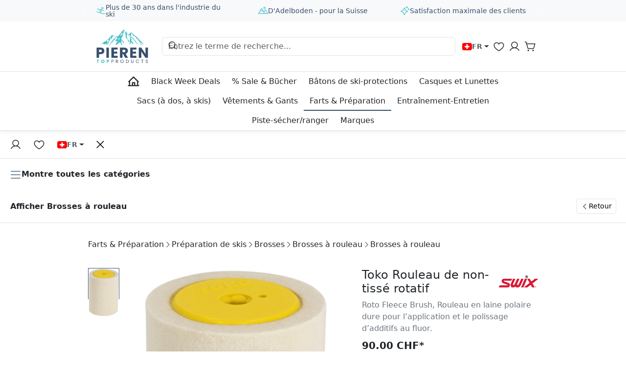

--- FILE ---
content_type: text/html; charset=UTF-8
request_url: https://www.pierentopproducts.ch/fr/farts-preparation/preparation-de-skis/brosses/brosses-a-rouleau/brosses-a-rouleau/1272/swix-roto-fleece-brush
body_size: 24871
content:

<!DOCTYPE html>

<html lang="fr-CH"
      itemscope="itemscope"
      itemtype="https://schema.org/WebPage">

                            
    <head>
                                        <meta charset="utf-8">
            
                            <meta name="viewport"
                      content="width=device-width, initial-scale=1, shrink-to-fit=no">
            
                            <meta name="author"
                      content="">
                <meta name="robots"
                      content="index,follow">
                <meta name="revisit-after"
                      content="15 days">
                <meta name="keywords"
                      content="">
                <meta name="description"
                      content="Rouleau rotatif réalisé en non-tissé de qualité améliorant les propriétés de glisse et l’adhérence de farts liquides. Grâce à la chaleur produite par la rotation, le polissage du fart permet de le faire pénétrer intensément.
Attention: il convient de por…">
            
                    <meta property="og:type"
          content="product">
    <meta property="og:site_name"
          content="pierentopproducts.ch">
    <meta property="og:url"
          content="https://www.pierentopproducts.ch/fr/farts-preparation/preparation-de-skis/brosses/brosses-a-rouleau/brosses-a-rouleau/toko-rouleau-de-non-tisse-rotatif/P6749">
    <meta property="og:title"
          content="Toko Rouleau de non-tissé rotatif | fleece | P6749">

    <meta property="og:description"
          content="Rouleau rotatif réalisé en non-tissé de qualité améliorant les propriétés de glisse et l’adhérence de farts liquides. Grâce à la chaleur produite par la rotation, le polissage du fart permet de le faire pénétrer intensément.
Attention: il convient de por…">
    <meta property="og:image"
          content="https://www.pierentopproducts.ch/media/93/6b/3c/1756798175/P6749_34-1_5542526_Rotary Brush_Fleece.jpg?ts=1756798175">

            <meta property="product:brand"
              content="SWIX">
    
            <meta property="product:price:amount"
          content="90">
    <meta property="product:price:currency"
          content="CHF">
    <meta property="product:product_link"
          content="https://www.pierentopproducts.ch/fr/farts-preparation/preparation-de-skis/brosses/brosses-a-rouleau/brosses-a-rouleau/toko-rouleau-de-non-tisse-rotatif/P6749">

    <meta name="twitter:card"
          content="product">
    <meta name="twitter:site"
          content="pierentopproducts.ch">
    <meta name="twitter:title"
          content="Toko Rouleau de non-tissé rotatif | fleece | P6749">
    <meta name="twitter:description"
          content="Rouleau rotatif réalisé en non-tissé de qualité améliorant les propriétés de glisse et l’adhérence de farts liquides. Grâce à la chaleur produite par la rotation, le polissage du fart permet de le faire pénétrer intensément.
Attention: il convient de por…">
    <meta name="twitter:image"
          content="https://www.pierentopproducts.ch/media/93/6b/3c/1756798175/P6749_34-1_5542526_Rotary Brush_Fleece.jpg?ts=1756798175">


    

                            <meta itemprop="copyrightHolder"
                      content="pierentopproducts.ch">
                <meta itemprop="copyrightYear"
                      content="">
                <meta itemprop="isFamilyFriendly"
                      content="true">
                <meta itemprop="image"
                      content="https://www.pierentopproducts.ch/media/fa/26/d8/1726472633/Pieren Top Products Logo.svg?ts=1726472654">
            
                                            <meta name="theme-color"
                      content="#fff">
                            
                                                

            <meta http-equiv="X-UA-Compatible" content="IE=edge,chrome=1" />
    
                    <link rel="shortcut icon"
                  href="https://www.pierentopproducts.ch/media/c2/14/b8/1726472633/Pieren Top Products Favicon.svg?ts=1726472643">
        
                                <link rel="apple-touch-icon"
                  sizes="180x180"
                  href="https://www.pierentopproducts.ch/media/c2/14/b8/1726472633/Pieren Top Products Favicon.svg?ts=1726472643">
                    
            
    
    <link rel="canonical" href="https://www.pierentopproducts.ch/fr/farts-preparation/preparation-de-skis/brosses/brosses-a-rouleau/brosses-a-rouleau/toko-rouleau-de-non-tisse-rotatif/P6749">

                    <title itemprop="name">Toko Rouleau de non-tissé rotatif | fleece | P6749</title>
        
        
                        
                            <link rel="preload" href="https://www.pierentopproducts.ch/bundles/pierentheme/fonts/AlbertSans-Regular.woff2?1734015273">
                            <link rel="preload" href="https://www.pierentopproducts.ch/bundles/pierentheme/fonts/AlbertSans-Italic.woff2?1734015273">
                            <link rel="preload" href="https://www.pierentopproducts.ch/bundles/pierentheme/fonts/AlbertSans-SemiBold.woff2?1734015273">
                            <link rel="preload" href="https://www.pierentopproducts.ch/bundles/pierentheme/fonts/AlbertSans-SemiBoldItalic.woff2?1734015273">
                            <link rel="preload" href="https://www.pierentopproducts.ch/bundles/pierentheme/fonts/AlbertSans-Medium.woff2?1734015273">
                            <link rel="preload" href="https://www.pierentopproducts.ch/bundles/pierentheme/fonts/AlbertSans-MediumItalic.woff2?1734015273">
                            <link rel="preload" href="https://www.pierentopproducts.ch/bundles/pierentheme/fonts/AlbertSans-Bold.woff2?1734015273">
                            <link rel="preload" href="https://www.pierentopproducts.ch/bundles/pierentheme/fonts/AlbertSans-BoldItalic.woff2?1734015273">
                        
                                                                            <link rel="stylesheet"
                      href="https://www.pierentopproducts.ch/theme/5ff0704c06c27098f02662a3a8c6c9d6/css/all.css?1756331602">
                                    

    
            <link rel="stylesheet" href="https://www.pierentopproducts.ch/bundles/moorlfoundation/storefront/css/animate.css?1734015273">
    
    
            <style>
            :root {
                --moorl-advanced-search-width: 600px;
            }
        </style>
    

                

                        <script>
        window.features = {"V6_5_0_0":true,"v6.5.0.0":true,"V6_6_0_0":true,"v6.6.0.0":true,"V6_7_0_0":false,"v6.7.0.0":false,"DISABLE_VUE_COMPAT":false,"disable.vue.compat":false,"ACCESSIBILITY_TWEAKS":false,"accessibility.tweaks":false,"ADMIN_VITE":false,"admin.vite":false,"SSO":false,"sso":false,"RULE_BUILDER":true,"rule.builder":true,"FLOW_BUILDER":true,"flow.builder":true,"ADVANCED_SEARCH":true,"advanced.search":true,"RETURNS_MANAGEMENT":false,"returns.management":false,"TEXT_GENERATOR":true,"text.generator":true,"CHECKOUT_SWEETENER":true,"checkout.sweetener":true,"IMAGE_CLASSIFICATION":true,"image.classification":true,"PROPERTY_EXTRACTOR":true,"property.extractor":true,"REVIEW_SUMMARY":true,"review.summary":true,"REVIEW_TRANSLATOR":true,"review.translator":true,"CONTENT_GENERATOR":true,"content.generator":true,"EXPORT_ASSISTANT":true,"export.assistant":true,"QUICK_ORDER":true,"quick.order":true,"EMPLOYEE_MANAGEMENT":true,"employee.management":true,"QUOTE_MANAGEMENT":true,"quote.management":true,"NATURAL_LANGUAGE_SEARCH":true,"natural.language.search":true,"IMAGE_UPLOAD_SEARCH":true,"image.upload.search":true,"ORDER_APPROVAL":true,"order.approval":true,"SPATIAL_CMS_ELEMENT":true,"spatial.cms.element":true,"SHOPPING_LISTS":true,"shopping.lists":true,"TEXT_TO_IMAGE_GENERATION":true,"text.to.image.generation":true,"SPATIAL_SCENE_EDITOR":false,"spatial.scene.editor":false,"FEATURE_SWAGCMSEXTENSIONS_1":true,"feature.swagcmsextensions.1":true,"FEATURE_SWAGCMSEXTENSIONS_2":true,"feature.swagcmsextensions.2":true,"FEATURE_SWAGCMSEXTENSIONS_8":true,"feature.swagcmsextensions.8":true,"FEATURE_SWAGCMSEXTENSIONS_63":true,"feature.swagcmsextensions.63":true,"CAPTCHA":true,"captcha":true};
    </script>
        
                                                    
            <script>
            window.dataLayer = window.dataLayer || [];
            function gtag() { dataLayer.push(arguments); }

            (() => {
                const analyticsStorageEnabled = document.cookie.split(';').some((item) => item.trim().includes('google-analytics-enabled=1'));
                const adsEnabled = document.cookie.split(';').some((item) => item.trim().includes('google-ads-enabled=1'));

                // Always set a default consent for consent mode v2
                gtag('consent', 'default', {
                    'ad_user_data': adsEnabled ? 'granted' : 'denied',
                    'ad_storage': adsEnabled ? 'granted' : 'denied',
                    'ad_personalization': adsEnabled ? 'granted' : 'denied',
                    'analytics_storage': analyticsStorageEnabled ? 'granted' : 'denied'
                });
            })();
        </script>
    

    <!-- Shopware Analytics -->
    <script>
        window.shopwareAnalytics = {
            trackingId: '',
            merchantConsent: true,
            debug: false,
            storefrontController: 'Product',
            storefrontAction: 'index',
            storefrontRoute: 'frontend.detail.page',
            storefrontCmsPageType:  'product_detail' ,
        };
    </script>
    <!-- End Shopware Analytics -->
        

    
                                            <script                     type="text/javascript">
                window.ga4CustomUrl = '';
            </script>
            
                                                                                        
    
                                                                                                <script                         type="text/javascript">
                    window.ga4RemarketingEnabled = false;
                    window.googleAnalyticsEnabled = false;
                    window.googleAdsEnabled = false;
                    window.ga4AdvancedAdsEnabled = false;
                    window.ga4Enabled = false;
                    window.googleTagEnabled = false;


                                        window.ga4CookieConfig = 'keine';
                    
                                        window.ga4cookieListener = false;
                                                            window.generateLeadValue = 0.0;
                                        window.ga4Currency = 'CHF';
                                        window.transationIdMethod = "hashedOrderId";
                                    </script>
                                                            <script                             type="text/javascript">
                        window.ga4TagId = 'GTM-T3J34C2';
                        window.dataLayer = window.dataLayer || [];
                        window.googleTagEnabled = true;
                        window.ga4Enabled = true;
                        window.ga4controllerName = 'product';
                        window.ga4controllerAction = 'index';
                        window.ga4activeNavigationId = '0191a2904f9a72daacd46d0dae3ab1f1';
                        window.ga4activeNavigationName = 'Brosses à rouleau';
                        window.ga4affiliation = '';
                        window.ga4salesChannelName = '';
                        window.ga4salesChannelId = '0191a2905b76727aae08399340dbaf4b';
                                                window.ga4enableUserId = true;
                                                                        window.ga4upCoupon = true;
                                                                        window.ga4gpCoupon = true;
                                            </script>
                                                                                            <script                             type="text/javascript">
                        window.googleAnalyticsEnabled = true;
                    </script>
                                    

                                    <script                         type="text/javascript">
                    window.ga4UserLoggedIn = false;
                    if (localStorage.getItem("loginSent")) localStorage.removeItem("loginSent")
                </script>
            
                            <script                         type="text/javascript">
                                        window.ga4RemarketingEnabled = true;
                                        window.googleAdsEnabled = true;
                                        window.ga4AdvancedAdsEnabled = true;
                                                            window.adsValueNetto = false;
                                        window.adsWithShipping = !!'1';
                                        window.transationIdMethod = "hashedOrderId";
                                                            window.customTagManager = false;
                                    </script>

                                                        <script                     type="text/javascript">
                if (window.googleAdsEnabled !== true && window.googleAnalyticsEnabled !== true) {
                    window.ga4Enabled = false;
                }
            </script>
            
                
                        <script                     type="text/javascript">
                window.ga4Product = {};
            </script>
                                                    
                                
                                                    
                                                                        
                
                                                                                                
                                                    
                                                    
                                    <script                             type="text/javascript">
                        window.ga4Product['0191a290b91272e08861cdcb4750b6bb'] = {
                            item_brand: 'SWIX',
                            item_name: 'Toko Rouleau de non-tissé rotatif',
                            item_id: 'P6749',
                            currency: 'CHF',
                            item_variant: 'Typ fleece ',
                            price: '90',
                            extra: {
                                minPurchase: '1',
                                shopware_id: '0191a290b91272e08861cdcb4750b6bb',
                                realPrice: '90',
                                item_startPrice: '90',
                                item_hasGraduatedPrice: '',
                                taxRate: '8.1',
                                cheapest: '90',
                            }
                        };
                                                    window.ga4Product['0191a290b91272e08861cdcb4750b6bb']['item_list_id'] = 'product';
                            window.ga4Product['0191a290b91272e08861cdcb4750b6bb']['item_list_name'] = 'product';
                                                                                                                                                                            window.ga4Product['0191a290b91272e08861cdcb4750b6bb']['item_category'] = '';
                                                                                                                                                                window.ga4Product['0191a290b91272e08861cdcb4750b6bb']['item_category2'] = 'Farts &amp; Préparation';
                                                                                                                                                                window.ga4Product['0191a290b91272e08861cdcb4750b6bb']['item_category3'] = 'Préparation de skis';
                                                                                                                                                                window.ga4Product['0191a290b91272e08861cdcb4750b6bb']['item_category4'] = 'Brosses';
                                                                                                                                                                window.ga4Product['0191a290b91272e08861cdcb4750b6bb']['item_category5'] = 'Brosses à rouleau';
                                                                                                                                        </script>
                                            
                                
                                                    
                                                                        
                
                
                                                    
                                                    
                                    <script                             type="text/javascript">
                        window.ga4Product['0191a290b91a712f9b8f4d97f778a7bb'] = {
                            item_brand: 'TOKO',
                            item_name: 'Swix Manchon pour brosses rotatives',
                            item_id: 'P6754M',
                            currency: 'CHF',
                            item_variant: '',
                            price: '90',
                            extra: {
                                minPurchase: '1',
                                shopware_id: '0191a290b91a712f9b8f4d97f778a7bb',
                                realPrice: '90',
                                item_startPrice: '90',
                                item_hasGraduatedPrice: '',
                                taxRate: '8.1',
                                cheapest: '90',
                            }
                        };
                                                    window.ga4Product['0191a290b91a712f9b8f4d97f778a7bb']['item_list_id'] = 'product';
                            window.ga4Product['0191a290b91a712f9b8f4d97f778a7bb']['item_list_name'] = 'product';
                                                                                                                                                                            window.ga4Product['0191a290b91a712f9b8f4d97f778a7bb']['item_category'] = '';
                                                                                                                                                                window.ga4Product['0191a290b91a712f9b8f4d97f778a7bb']['item_category2'] = 'Farts &amp; Préparation';
                                                                                                                                                                window.ga4Product['0191a290b91a712f9b8f4d97f778a7bb']['item_category3'] = 'Préparation de skis';
                                                                                                                                                                window.ga4Product['0191a290b91a712f9b8f4d97f778a7bb']['item_category4'] = 'Brosses';
                                                                                                                                                                window.ga4Product['0191a290b91a712f9b8f4d97f778a7bb']['item_category5'] = 'Brosses à rouleau';
                                                                                                                                                                window.ga4Product['0191a290b91a712f9b8f4d97f778a7bb']['item_category6'] = 'Axe simple';
                                                                                                                                        </script>
                                        
    
            
                            
    

                                
            

    
                
        
                                                <script>
                window.activeNavigationId = '0191a2904f9a72daacd46d0dae3ab1f1';
                window.router = {
                    'frontend.cart.offcanvas': '/fr/checkout/offcanvas',
                    'frontend.cookie.offcanvas': '/fr/cookie/offcanvas',
                    'frontend.checkout.finish.page': '/fr/checkout/finish',
                    'frontend.checkout.info': '/fr/widgets/checkout/info',
                    'frontend.menu.offcanvas': '/fr/widgets/menu/offcanvas',
                    'frontend.cms.page': '/fr/widgets/cms',
                    'frontend.cms.navigation.page': '/fr/widgets/cms/navigation',
                    'frontend.account.addressbook': '/fr/widgets/account/address-book',
                    'frontend.country.country-data': '/fr/country/country-state-data',
                    'frontend.app-system.generate-token': '/fr/app-system/Placeholder/generate-token',
                    };
                window.salesChannelId = '0191a2905b76727aae08399340dbaf4b';
            </script>
        

    
    

        
    <script>
        window.router['widgets.swag.cmsExtensions.quickview'] = '/fr/swag/cms-extensions/quickview';
        window.router['widgets.swag.cmsExtensions.quickview.variant'] = '/fr/swag/cms-extensions/quickview/variant';
    </script>


    <script>
        window.router['frontend.shopware_analytics.customer.data'] = '/fr/storefront/script/shopware-analytics-customer'
    </script>


    <script>
        window.router['frontend.product.review.translate'] = '/fr/translate-review';
    </script>

                                <script>
                
                window.breakpoints = {"xs":0,"sm":576,"md":768,"lg":992,"xl":1300,"xxl":1640};
            </script>
        
                                    <script>
                    window.customerLoggedInState = 0;

                    window.wishlistEnabled = 1;
                </script>
                    
                        
                            <script>
                window.themeAssetsPublicPath = 'https://www.pierentopproducts.ch/theme/0191f5c63ea07295a43140030392e821/assets/';
            </script>
        
                                                        <script>
                        window.themeJsPublicPath = 'https://www.pierentopproducts.ch/theme/5ff0704c06c27098f02662a3a8c6c9d6/js/';
                    </script>
                                            <script type="text/javascript" src="https://www.pierentopproducts.ch/theme/5ff0704c06c27098f02662a3a8c6c9d6/js/storefront/storefront.js?1756331602" defer></script>
                                            <script type="text/javascript" src="https://www.pierentopproducts.ch/theme/5ff0704c06c27098f02662a3a8c6c9d6/js/pieren-theme/pieren-theme.js?1756331602" defer></script>
                                            <script type="text/javascript" src="https://www.pierentopproducts.ch/theme/5ff0704c06c27098f02662a3a8c6c9d6/js/subscription/subscription.js?1756331602" defer></script>
                                            <script type="text/javascript" src="https://www.pierentopproducts.ch/theme/5ff0704c06c27098f02662a3a8c6c9d6/js/checkout-sweetener/checkout-sweetener.js?1756331602" defer></script>
                                            <script type="text/javascript" src="https://www.pierentopproducts.ch/theme/5ff0704c06c27098f02662a3a8c6c9d6/js/text-translator/text-translator.js?1756331602" defer></script>
                                            <script type="text/javascript" src="https://www.pierentopproducts.ch/theme/5ff0704c06c27098f02662a3a8c6c9d6/js/employee-management/employee-management.js?1756331602" defer></script>
                                            <script type="text/javascript" src="https://www.pierentopproducts.ch/theme/5ff0704c06c27098f02662a3a8c6c9d6/js/quick-order/quick-order.js?1756331602" defer></script>
                                            <script type="text/javascript" src="https://www.pierentopproducts.ch/theme/5ff0704c06c27098f02662a3a8c6c9d6/js/advanced-search/advanced-search.js?1756331602" defer></script>
                                            <script type="text/javascript" src="https://www.pierentopproducts.ch/theme/5ff0704c06c27098f02662a3a8c6c9d6/js/captcha/captcha.js?1756331602" defer></script>
                                            <script type="text/javascript" src="https://www.pierentopproducts.ch/theme/5ff0704c06c27098f02662a3a8c6c9d6/js/quote-management/quote-management.js?1756331602" defer></script>
                                            <script type="text/javascript" src="https://www.pierentopproducts.ch/theme/5ff0704c06c27098f02662a3a8c6c9d6/js/a-i-search/a-i-search.js?1756331602" defer></script>
                                            <script type="text/javascript" src="https://www.pierentopproducts.ch/theme/5ff0704c06c27098f02662a3a8c6c9d6/js/spatial-cms-element/spatial-cms-element.js?1756331602" defer></script>
                                            <script type="text/javascript" src="https://www.pierentopproducts.ch/theme/5ff0704c06c27098f02662a3a8c6c9d6/js/order-approval/order-approval.js?1756331602" defer></script>
                                            <script type="text/javascript" src="https://www.pierentopproducts.ch/theme/5ff0704c06c27098f02662a3a8c6c9d6/js/shopping-list/shopping-list.js?1756331602" defer></script>
                                            <script type="text/javascript" src="https://www.pierentopproducts.ch/theme/5ff0704c06c27098f02662a3a8c6c9d6/js/swag-cms-extensions/swag-cms-extensions.js?1756331602" defer></script>
                                            <script type="text/javascript" src="https://www.pierentopproducts.ch/theme/5ff0704c06c27098f02662a3a8c6c9d6/js/moorl-foundation/moorl-foundation.js?1756331602" defer></script>
                                            <script type="text/javascript" src="https://www.pierentopproducts.ch/theme/5ff0704c06c27098f02662a3a8c6c9d6/js/blur-elysium-slider/blur-elysium-slider.js?1756331602" defer></script>
                                            <script type="text/javascript" src="https://www.pierentopproducts.ch/theme/5ff0704c06c27098f02662a3a8c6c9d6/js/pickware-shipping-bundle/pickware-shipping-bundle.js?1756331602" defer></script>
                                            <script type="text/javascript" src="https://www.pierentopproducts.ch/theme/5ff0704c06c27098f02662a3a8c6c9d6/js/cbax-modul-manufacturers/cbax-modul-manufacturers.js?1756331602" defer></script>
                                            <script type="text/javascript" src="https://www.pierentopproducts.ch/theme/5ff0704c06c27098f02662a3a8c6c9d6/js/swag-b2b-platform/swag-b2b-platform.js?1756331602" defer></script>
                                            <script type="text/javascript" src="https://www.pierentopproducts.ch/theme/5ff0704c06c27098f02662a3a8c6c9d6/js/d-i-sco-g-a4/d-i-sco-g-a4.js?1756331602" defer></script>
                                            <script type="text/javascript" src="https://www.pierentopproducts.ch/theme/5ff0704c06c27098f02662a3a8c6c9d6/js/swag-analytics/swag-analytics.js?1756331602" defer></script>
                                            <script type="text/javascript" src="https://www.pierentopproducts.ch/theme/5ff0704c06c27098f02662a3a8c6c9d6/js/atl-blog/atl-blog.js?1756331602" defer></script>
                                                            </head>

    
    
        <body class="is-ctl-product is-act-index">

            <div class="skip-to-content bg-primary-subtle text-primary-emphasis visually-hidden-focusable overflow-hidden">
            <div class="container d-flex justify-content-center">
                <a href="#content-main" class="skip-to-content-link d-inline-flex text-decoration-underline m-1 p-2 fw-bold gap-2">
                    Passer au contenu principal
                </a>
            </div>
        </div>
    
                                
                <noscript class="noscript-main">
                
    <div role="alert"
                  class="alert alert-info alert-has-icon">
                                                                        
                                                                                                                                                                                    <span class="icon icon-info">
                        <svg xmlns="http://www.w3.org/2000/svg" xmlns:xlink="http://www.w3.org/1999/xlink" width="24" height="24" viewBox="0 0 24 24"><defs><path d="M12 7c.5523 0 1 .4477 1 1s-.4477 1-1 1-1-.4477-1-1 .4477-1 1-1zm1 9c0 .5523-.4477 1-1 1s-1-.4477-1-1v-5c0-.5523.4477-1 1-1s1 .4477 1 1v5zm11-4c0 6.6274-5.3726 12-12 12S0 18.6274 0 12 5.3726 0 12 0s12 5.3726 12 12zM12 2C6.4772 2 2 6.4772 2 12s4.4772 10 10 10 10-4.4772 10-10S17.5228 2 12 2z" id="icons-default-info" /></defs><use xlink:href="#icons-default-info" fill="#758CA3" fill-rule="evenodd" /></svg>
        </span>
    
    
                                                        
                                    
                    <div class="alert-content-container">
                                                    
                                                        <div class="alert-content">                                                    Afin que vous profitiez pleinement de notre boutique en ligne, nous vous recommandons d'activer Javascript dans votre navigateur.
                                                                </div>                
                                                                </div>
            </div>
            </noscript>
        

                                    
            <header class="header-main">
                    
<div class="usp-bar" 
    style="height: var(--usp-bar-height, 36px); white-space: nowrap;"
    data-usp-bar
    >

    <div class="container position-relative"
        >

        <button 
            type="button"
            class="btn btn-dark usp-bar-control"
            data-usp-bar-slider-control="prev">
            <span class='sh-icon icon-caret-left'></span>
        </button>

        <div 
            class="usp-bar-container"
            data-usp-bar-slider>
                            <div class="usp-bar-item">
                    <span class='sh-icon icon-person-simple-ski'></span>
                    Plus de 30 ans dans l&#039;industrie du ski
                </div>
                            <div class="usp-bar-item">
                    <span class='sh-icon icon-mountains'></span>
                    D&#039;Adelboden - pour la Suisse
                </div>
                            <div class="usp-bar-item">
                    <span class='sh-icon icon-sparkle'></span>
                    Satisfaction maximale des clients
                </div>
                            <div class="usp-bar-item">
                    <span class='sh-icon icon-piggy-bank'></span>
                    Jusqu&#039;à 20% de rabais à partir de 1&#039;500
                </div>
                    </div>

        <button 
            type="button"
            class="btn btn-dark usp-bar-control"
            data-usp-bar-slider-control="next">
            <span class='sh-icon icon-caret-right'></span>
        </button>

    </div>
</div>
                        <div class="container">
                            
        <div class="header-row">
                    <div class="header-logo-col">
                    <div class="header-logo-main">
                    <a class="header-logo-main-link"
               href="/fr/"
               title="Retour à la page d&#039;accueil">
                                    <picture class="header-logo-picture">
                                                                            
                                                                            
                                                                                    <img src="https://www.pierentopproducts.ch/media/fa/26/d8/1726472633/Pieren%20Top%20Products%20Logo.svg?ts=1726472654"
                                     alt="Retour à la page d&#039;accueil"
                                     class="img-fluid header-logo-main-img">
                                                                        </picture>
                            </a>
            </div>
            </div>
        
                    <div class="header-search-col">
                
    <div class="collapse header-search-collapse d-flex flex-row flex-wrap align-items-center"
        id="searchCollapse">

        <div class="header-search">

                            <form action="/fr/search"
                    method="get"
                    data-search-widget="true"
                    data-search-widget-options="{&quot;searchWidgetMinChars&quot;:2}"
                    data-url="/fr/suggest?search="
                    class="header-search-form">

                    <div class="header-search-container d-flex flex-row flex-wrap gap-2">
                                                    <div class="input-group header-search-input-group">
                                                                    <input type="search"
                                        name="search"
                                        class="form-control header-search-input"
                                        autocomplete="off"
                                        autocapitalize="off"
                                        placeholder="Entrez le terme de recherche..."
                                        aria-label="Entrez le terme de recherche..."
                                        value="">
                                
                                                                    <button type="submit"
                                        class="btn header-search-btn"
                                        aria-label="Rechercher">
                                                                                    <span class='sh-icon icon-magnifying-glass'></span>
                                                                            </button>
                                                            </div>
                        
                                                    <button class="btn header-search-close"
                                data-sh-header-search="close">
                                                                    <span class='sh-icon icon-x'></span>
                                                            </button>
                                            </div>

                </form>
                    </div>
    </div>
            </div>
        
                        <div class="header-actions-col">

                    <div class="col-auto header-action menu-button">
                                    <button
                        class="btn nav-main-toggle-btn header-actions-btn"
                        type="button"
                        data-off-canvas-menu="true"
                        aria-label="Menu"
                    >
                        <span class='sh-icon icon-list'></span>
                    </button>
                            </div>
        
                    <div class="col-auto header-action language-switch d-none d-lg-block">
                            
            <div class="top-bar-nav-item top-bar-language">
            
    <form method="post"
            action="/fr/checkout/language"
            class="language-form"
            data-form-auto-submit="true">
                                            
            <div class="languages-menu dropdown">

                 
                    <button class="btn dropdown-toggle language-switch-btn"
                        type="button"
                        id="languagesDropdown-top-bar"
                        data-bs-toggle="dropdown"
                        aria-haspopup="true"
                        aria-expanded="false">

                         
                            <div class="language-flag">

                                 
    <img src="https://www.pierentopproducts.ch/bundles/shogun/flags/de-CH.svg?1734015273"
        class="language-flag-icon">

                                 
                                                                            <span class="language-flag-label">
                                            FR
                                        </span>
                                                                                                </div>
                                            </button>
                
                                    <div class="dropdown-menu dropdown-menu-end"
                        aria-labelledby="languagesDropdown-top-bar">
                        
                             
                                <div class="language-item dropdown-item"
                                    title="">

                                                                                                            
                                                                            <label class="language-item-label"
                                            for="top-bar-0191a2903e6270d4af52a26e8c1a8ac4">

                                            <input id="top-bar-0191a2903e6270d4af52a26e8c1a8ac4"
                                                class="language-item-radio"
                                                value="0191a2903e6270d4af52a26e8c1a8ac4"
                                                name="languageId"
                                                type="radio"
                                                >
                                            
                                             
    <img src="https://www.pierentopproducts.ch/bundles/shogun/flags/de-CH.svg?1734015273"
        class="language-item-icon">
                                            
                                             
                                                Deutsch
                                                                                    </label>
                                                                    </div>
                                                    
                             
                                <div class="language-item dropdown-item item-checked"
                                    title="">

                                                                                                            
                                                                            <label class="language-item-label"
                                            for="top-bar-018f18e2a08e70af8cc3c016ddb04586">

                                            <input id="top-bar-018f18e2a08e70af8cc3c016ddb04586"
                                                class="language-item-radio"
                                                value="018f18e2a08e70af8cc3c016ddb04586"
                                                name="languageId"
                                                type="radio"
                                                 checked>
                                            
                                             
    <img src="https://www.pierentopproducts.ch/bundles/shogun/flags/de-CH.svg?1734015273"
        class="language-item-icon">
                                            
                                             
                                                Français
                                                                                    </label>
                                                                    </div>
                                                                        </div>
                            </div>

            <input name="redirectTo" type="hidden" value="frontend.detail.page">

                            <input name="redirectParameters[_httpCache]" type="hidden" value="1">
                            <input name="redirectParameters[productId]" type="hidden" value="0191a290b90b72b4a10faefb0a264f95">
                        </form>
        </div>
            </div>
    
                <div class="col-auto header-action search-toggle">
                <button class="btn header-actions-btn search-toggle-btn js-search-toggle-btn collapsed"
                        type="button"
                        data-bs-toggle="collapse"
                        data-bs-target="#searchCollapse"
                        aria-expanded="false"
                        aria-controls="searchCollapse"
                        aria-label="Rechercher">
                    <span class='sh-icon icon-magnifying-glass'></span>
                </button>
            </div>
        

                                                        <div class="col-auto header-action header-wishlist">
                        <a class="btn header-wishlist-btn header-actions-btn"
                            href="/fr/wishlist"
                            title="Liste d&#039;envies"
                            aria-label="Liste d&#039;envies">
                                        
    <span class='sh-icon icon-heart'></span>
    
    <span class="header-wishlist-badge header-action-badge position-absolute top-0 start-100 translate-middle badge rounded-pill"
          id="wishlist-basket"
          data-wishlist-storage="true"
          data-wishlist-storage-options="{&quot;listPath&quot;:&quot;\/fr\/wishlist\/list&quot;,&quot;mergePath&quot;:&quot;\/fr\/wishlist\/merge&quot;,&quot;pageletPath&quot;:&quot;\/fr\/wishlist\/merge\/pagelet&quot;}"
          data-wishlist-widget="true"
          data-wishlist-widget-options="{&quot;showCounter&quot;:true}"
    ></span>
                        </a>
                    </div>
                                    
                    <div class="col-auto header-action account-menu">
                    <div class="dropdown">
                    <button class="btn account-menu-btn header-actions-btn"
                    type="button"
                    id="accountWidget"
                    data-bs-toggle="dropdown"
                    aria-haspopup="true"
                    aria-expanded="false"
                    aria-label="Votre compte"
                    title="Votre compte">
                <span class='sh-icon icon-user'></span>
            </button>
        
                        <div class="dropdown-menu dropdown-menu-end account-dropdown">
                                    <div class="px-3 py-2">
                    

    
	<form action="/fr/account/login"
		method="post"
		data-form-validation="true"
		class="login-form d-flex flex-column flex-wrap gap-3">

					<input type="hidden"
					name="redirectTo"
					value="">

			<input type="hidden"
					name="redirectParameters"
					value="">
		
							
					<div class="login-form-username">

									<label class="form-label" for="LoginInputEmail">
						Votre adresse e-mail
					</label>
				
									<input type="email" 
						name="username"
						id="LoginInputEmail" 
						autocomplete="username webauthn"
						required="required"
						class="form-control" 
						placeholder="Saisissez une adresse e-mail...">
							</div>
		
					<div class="login-form-password">

									<label class="form-label" for="LoginInputPassword">
						Votre mot de passe
					</label>
				
									<input type="password" 
						name="password"
						id="LoginInputPassword" 
						autocomplete="current-password"
						required="required"
						class="form-control" 
						placeholder="Saisir le mot de passe...">
							</div>
		
					<div class="login-form-actions d-flex flex-row flex-wrap align-items-center justify-content-center gap-2">

									<button type="submit" 
						class="flex-grow-0 flex-basis-auto btn btn-primary">
						Connexion
					</button>
				
									<a href="https://www.pierentopproducts.ch/fr/account/recover"
						class="flex-grow-1 flex-basis-0 btn btn-sm btn-link">
						J'ai oublié mon mot de passe.
					</a>
							</div>
			</form>
                </div>
                                        <div class="divider">
                                            <div class="divider-label">
                            Êtes-vous un nouveau client ?
                        </div>
                                    </div>
                                        <div class="d-grid p-3">
                                            <a href="/fr/account/login"
                            title="Inscription"
                            class="btn btn-primary">
                            Inscription
                        </a>
                                    </div>
                        </div>
            </div>
            </div>
        
                                <div class="col-auto header-action header-cart"
                data-off-canvas-cart="true"
                data-off-canvas-cart-options="{&quot;changeProductQuantityTriggerNumberSelector&quot;:&quot;.quantity-selector-group-input&quot;}">

                <a class="btn position-relative header-cart-btn header-actions-btn"
                    href="/fr/checkout/cart"
                    data-cart-widget="true"
                    title="Panier"
                    aria-label="Panier">
                    
            <span class='sh-icon icon-shopping-cart-simple'></span>
    
                                </a>
            </div>
            </div>
            </div>
                    </div>
                
            </header>
        
    
                                                                <div class="nav-main">
                                                <div class="main-navigation"
         id="mainNavigation"
         data-flyout-menu="true">
                    <div class="container">
                                    <nav class="nav main-navigation-menu"
                        itemscope="itemscope"
                        itemtype="http://schema.org/SiteNavigationElement">
                        
                                    <a class="nav-link main-navigation-link nav-item-0191a29044567342b8254137b0fe63c9  home-link"
            href="/fr/"
            itemprop="url"
            title="Accueil">
            <span class='sh-icon icon-house-line-bold'></span>
        </a>
    
                                                    
                                                                                            
                                                                                                            <a class="nav-link main-navigation-link nav-item-019ac094788e78d4b59fb039c436e58d "
                                           href="https://www.pierentopproducts.ch/fr/black-week-deals/"
                                           itemprop="url"
                                                                                                                                 title="Black Week Deals">
                                            <div class="main-navigation-link-text">
                                                <span itemprop="name">Black Week Deals</span>
                                            </div>
                                        </a>
                                                                                                                                                                
                                                                                                            <a class="nav-link main-navigation-link nav-item-0191a290445a7154ab0c282d4cfb0846 "
                                           href="https://www.pierentopproducts.ch/fr/sale-buecher/"
                                           itemprop="url"
                                           data-flyout-menu-trigger="0191a290445a7154ab0c282d4cfb0846"                                                                                      title="% Sale &amp; Bücher">
                                            <div class="main-navigation-link-text">
                                                <span itemprop="name">% Sale &amp; Bücher</span>
                                            </div>
                                        </a>
                                                                                                                                                                
                                                                                                            <a class="nav-link main-navigation-link nav-item-0191a290445d732f96dcd88c495d8fc9 "
                                           href="https://www.pierentopproducts.ch/fr/batons-de-ski-protections/"
                                           itemprop="url"
                                           data-flyout-menu-trigger="0191a290445d732f96dcd88c495d8fc9"                                                                                      title="Bâtons de ski-protections">
                                            <div class="main-navigation-link-text">
                                                <span itemprop="name">Bâtons de ski-protections</span>
                                            </div>
                                        </a>
                                                                                                                                                                
                                                                                                            <a class="nav-link main-navigation-link nav-item-0191a290445e731eb30099b035e5f400 "
                                           href="https://www.pierentopproducts.ch/fr/casques-et-lunettes/"
                                           itemprop="url"
                                           data-flyout-menu-trigger="0191a290445e731eb30099b035e5f400"                                                                                      title="Casques et Lunettes">
                                            <div class="main-navigation-link-text">
                                                <span itemprop="name">Casques et Lunettes</span>
                                            </div>
                                        </a>
                                                                                                                                                                
                                                                                                            <a class="nav-link main-navigation-link nav-item-0191a290445e731eb30099b03eb5b78a "
                                           href="https://www.pierentopproducts.ch/fr/sacs-a-dos-a-skis/"
                                           itemprop="url"
                                           data-flyout-menu-trigger="0191a290445e731eb30099b03eb5b78a"                                                                                      title="Sacs (à dos, à skis)">
                                            <div class="main-navigation-link-text">
                                                <span itemprop="name">Sacs (à dos, à skis)</span>
                                            </div>
                                        </a>
                                                                                                                                                                
                                                                                                            <a class="nav-link main-navigation-link nav-item-0191a290445f7339921130af22190d00 "
                                           href="https://www.pierentopproducts.ch/fr/vetements-gants/"
                                           itemprop="url"
                                           data-flyout-menu-trigger="0191a290445f7339921130af22190d00"                                                                                      title="Vêtements &amp; Gants">
                                            <div class="main-navigation-link-text">
                                                <span itemprop="name">Vêtements &amp; Gants</span>
                                            </div>
                                        </a>
                                                                                                                                                                
                                                                                                            <a class="nav-link main-navigation-link nav-item-0191a290446071f1b43efcbe0f56a11a  active"
                                           href="https://www.pierentopproducts.ch/fr/farts-preparation/"
                                           itemprop="url"
                                           data-flyout-menu-trigger="0191a290446071f1b43efcbe0f56a11a"                                                                                      title="Farts &amp; Préparation">
                                            <div class="main-navigation-link-text">
                                                <span itemprop="name">Farts &amp; Préparation</span>
                                            </div>
                                        </a>
                                                                                                                                                                
                                                                                                            <a class="nav-link main-navigation-link nav-item-0191a290446173bba4f65a67954f375d "
                                           href="https://www.pierentopproducts.ch/fr/entrainement-entretien/"
                                           itemprop="url"
                                           data-flyout-menu-trigger="0191a290446173bba4f65a67954f375d"                                                                                      title="Entraînement-Entretien">
                                            <div class="main-navigation-link-text">
                                                <span itemprop="name">Entraînement-Entretien</span>
                                            </div>
                                        </a>
                                                                                                                                                                
                                                                                                            <a class="nav-link main-navigation-link nav-item-0191a290446071f1b43efcbe19e3ce08 "
                                           href="https://www.pierentopproducts.ch/fr/piste-secherranger/"
                                           itemprop="url"
                                           data-flyout-menu-trigger="0191a290446071f1b43efcbe19e3ce08"                                                                                      title="Piste-sécher/ranger">
                                            <div class="main-navigation-link-text">
                                                <span itemprop="name">Piste-sécher/ranger</span>
                                            </div>
                                        </a>
                                                                                                                                                                
                                                                                                            <a class="nav-link main-navigation-link nav-item-0192043c25ec75798a39183795b4d662 "
                                           href="/fr/marques"
                                           itemprop="url"
                                                                                                                                 title="Marques">
                                            <div class="main-navigation-link-text">
                                                <span itemprop="name">Marques</span>
                                            </div>
                                        </a>
                                                                                                                                            </nav>
                            </div>
        
                                                                                                                                                                                                                                                                                                                                                                                                                                                                                                                                                                                                                        
                                                <div class="navigation-flyouts">
                                                                                                                                                                                                                            <div class="navigation-flyout"
                                             data-flyout-menu-id="0191a290445a7154ab0c282d4cfb0846">
                                            <div class="container">
                                                            
    
            <div class="row navigation-flyout-content">
                <div class="navigation-flyout-categories categories-root">
                                                    
                    
    
    <div class="row navigation-flyout-categories is-level-0">
                                            
                
                    <div class="col-3 navigation-flyout-col">
                                                                        <a class="nav-item nav-link navigation-flyout-link is-level-0"
                               href="https://www.pierentopproducts.ch/fr/sale-buecher/stoecke-protektoren/"
                               itemprop="url"
                                                              title="Stöcke &amp; Protektoren">
                                <span itemprop="name">Stöcke &amp; Protektoren</span>
                            </a>
                                            
                                        </div>
            
                                            
                
                    <div class="col-3 navigation-flyout-col">
                                                                        <a class="nav-item nav-link navigation-flyout-link is-level-0"
                               href="https://www.pierentopproducts.ch/fr/sale-buecher/helme-brillen/"
                               itemprop="url"
                                                              title="Helme &amp; Brillen">
                                <span itemprop="name">Helme &amp; Brillen</span>
                            </a>
                                            
                                        </div>
            
                                            
                
                    <div class="col-3 navigation-flyout-col">
                                                                        <a class="nav-item nav-link navigation-flyout-link is-level-0"
                               href="https://www.pierentopproducts.ch/fr/sale-buecher/ersatzscheiben/"
                               itemprop="url"
                                                              title="Ersatzscheiben">
                                <span itemprop="name">Ersatzscheiben</span>
                            </a>
                                            
                                        </div>
            
                                            
                
                    <div class="col-3 navigation-flyout-col">
                                                                        <a class="nav-item nav-link navigation-flyout-link is-level-0"
                               href="https://www.pierentopproducts.ch/fr/sale-buecher/rucksaecke-taschen/"
                               itemprop="url"
                                                              title="Rucksäcke &amp; Taschen">
                                <span itemprop="name">Rucksäcke &amp; Taschen</span>
                            </a>
                                            
                                        </div>
            
                                            
                
                    <div class="col-3 navigation-flyout-col">
                                                                        <a class="nav-item nav-link navigation-flyout-link is-level-0"
                               href="https://www.pierentopproducts.ch/fr/sale-buecher/rennanzuege/"
                               itemprop="url"
                                                              title="Rennanzüge">
                                <span itemprop="name">Rennanzüge</span>
                            </a>
                                            
                                        </div>
            
                                            
                
                    <div class="col-3 navigation-flyout-col">
                                                                        <a class="nav-item nav-link navigation-flyout-link is-level-0"
                               href="https://www.pierentopproducts.ch/fr/sale-buecher/kleider-handschuhe/"
                               itemprop="url"
                                                              title="Kleider &amp; Handschuhe">
                                <span itemprop="name">Kleider &amp; Handschuhe</span>
                            </a>
                                            
                                        </div>
            
                                            
                
                    <div class="col-3 navigation-flyout-col">
                                                                        <a class="nav-item nav-link navigation-flyout-link is-level-0"
                               href="https://www.pierentopproducts.ch/fr/sale-buecher/wachse-skipraeparation/"
                               itemprop="url"
                                                              title="Wachse &amp; Skipräparation">
                                <span itemprop="name">Wachse &amp; Skipräparation</span>
                            </a>
                                            
                                        </div>
            
                                            
                
                    <div class="col-3 navigation-flyout-col">
                                                                        <a class="nav-item nav-link navigation-flyout-link is-level-0"
                               href="https://www.pierentopproducts.ch/fr/sale-buecher/accessoires/"
                               itemprop="url"
                                                              title="Accessoires">
                                <span itemprop="name">Accessoires</span>
                            </a>
                                            
                                        </div>
            
                                            
                
                    <div class="col-3 navigation-flyout-col">
                                                                        <a class="nav-item nav-link navigation-flyout-link is-level-0"
                               href="https://www.pierentopproducts.ch/fr/sale-buecher/livres/"
                               itemprop="url"
                                                              title="Livres">
                                <span itemprop="name">Livres</span>
                            </a>
                                            
                                        </div>
            
                                            
                
                    <div class="col-3 navigation-flyout-col">
                                                                        <a class="nav-item nav-link navigation-flyout-link is-level-0"
                               href="https://www.pierentopproducts.ch/fr/sale-buecher/training-pflege/"
                               itemprop="url"
                                                              title="Training &amp; Pflege">
                                <span itemprop="name">Training &amp; Pflege</span>
                            </a>
                                            
                                        </div>
            
            </div>
                        
            </div>

                        </div>
                                                </div>
                                        </div>
                                                                                                                                                                                                            <div class="navigation-flyout"
                                             data-flyout-menu-id="0191a290445d732f96dcd88c495d8fc9">
                                            <div class="container">
                                                            
    
            <div class="row navigation-flyout-content">
                <div class="navigation-flyout-categories categories-root">
                                                    
                    
    
    <div class="row navigation-flyout-categories is-level-0">
                                            
                
                    <div class="col-3 navigation-flyout-col">
                                                                        <a class="nav-item nav-link navigation-flyout-link is-level-0"
                               href="https://www.pierentopproducts.ch/fr/batons-de-ski-protections/batons/"
                               itemprop="url"
                                                              title="Bâtons">
                                <span itemprop="name">Bâtons</span>
                            </a>
                                            
                                                                                        
        
    
    <div class="navigation-flyout-categories is-level-1">
                                            
                
                    <div class="navigation-flyout-col">
                                                                        <a class="nav-item nav-link navigation-flyout-link is-level-1"
                               href="https://www.pierentopproducts.ch/fr/batons-de-ski-protections/batons/slalom-sl/"
                               itemprop="url"
                                                              title="Slalom (SL)">
                                <span itemprop="name">Slalom (SL)</span>
                            </a>
                                            
                                        </div>
            
                                            
                
                    <div class="navigation-flyout-col">
                                                                        <a class="nav-item nav-link navigation-flyout-link is-level-1"
                               href="https://www.pierentopproducts.ch/fr/batons-de-ski-protections/batons/skicross/"
                               itemprop="url"
                                                              title="Skicross">
                                <span itemprop="name">Skicross</span>
                            </a>
                                            
                                        </div>
            
                                            
                
                    <div class="navigation-flyout-col">
                                                                        <a class="nav-item nav-link navigation-flyout-link is-level-1"
                               href="https://www.pierentopproducts.ch/fr/batons-de-ski-protections/batons/slalom-geant-gs/"
                               itemprop="url"
                                                              title="Slalom Géant (GS)">
                                <span itemprop="name">Slalom Géant (GS)</span>
                            </a>
                                            
                                        </div>
            
                                            
                
                    <div class="navigation-flyout-col">
                                                                        <a class="nav-item nav-link navigation-flyout-link is-level-1"
                               href="https://www.pierentopproducts.ch/fr/batons-de-ski-protections/batons/super-g-sg-descente-dh/"
                               itemprop="url"
                                                              title="Super-G (SG) &amp; Descente (DH)">
                                <span itemprop="name">Super-G (SG) &amp; Descente (DH)</span>
                            </a>
                                            
                                        </div>
            
                                            
                
                    <div class="navigation-flyout-col">
                                                                        <a class="nav-item nav-link navigation-flyout-link is-level-1"
                               href="https://www.pierentopproducts.ch/fr/batons-de-ski-protections/batons/batons-de-ski-juniors/"
                               itemprop="url"
                                                              title="Bâtons de ski juniors">
                                <span itemprop="name">Bâtons de ski juniors</span>
                            </a>
                                            
                                        </div>
            
                                            
                
                    <div class="navigation-flyout-col">
                                                                        <a class="nav-item nav-link navigation-flyout-link is-level-1"
                               href="https://www.pierentopproducts.ch/fr/batons-de-ski-protections/batons/batons-de-ski-de-loisir/"
                               itemprop="url"
                                                              title="Bâtons de ski de loisir">
                                <span itemprop="name">Bâtons de ski de loisir</span>
                            </a>
                                            
                                        </div>
            
                                            
                
                    <div class="navigation-flyout-col">
                                                                        <a class="nav-item nav-link navigation-flyout-link is-level-1"
                               href="https://www.pierentopproducts.ch/fr/batons-de-ski-protections/batons/ersatzteile/"
                               itemprop="url"
                                                              title="Ersatzteile">
                                <span itemprop="name">Ersatzteile</span>
                            </a>
                                            
                                                                            
                    </div>
            
                                            
                
                    <div class="navigation-flyout-col">
                                                                        <a class="nav-item nav-link navigation-flyout-link is-level-1"
                               href="https://www.pierentopproducts.ch/fr/batons-de-ski-protections/batons/sac-pour-batons-de-ski/"
                               itemprop="url"
                                                              title="Sac pour bâtons de ski">
                                <span itemprop="name">Sac pour bâtons de ski</span>
                            </a>
                                            
                                        </div>
            
            </div>
                                            
                    </div>
            
                                            
                
                    <div class="col-3 navigation-flyout-col">
                                                                        <a class="nav-item nav-link navigation-flyout-link is-level-0"
                               href="https://www.pierentopproducts.ch/fr/batons-de-ski-protections/booster-straps/"
                               itemprop="url"
                                                              title="Booster Straps">
                                <span itemprop="name">Booster Straps</span>
                            </a>
                                            
                                        </div>
            
                                            
                
                    <div class="col-3 navigation-flyout-col">
                                                                        <a class="nav-item nav-link navigation-flyout-link is-level-0"
                               href="https://www.pierentopproducts.ch/fr/batons-de-ski-protections/protecteurs-anti-coups/"
                               itemprop="url"
                                                              title="Protecteurs anti-coups">
                                <span itemprop="name">Protecteurs anti-coups</span>
                            </a>
                                            
                                                                                        
        
    
    <div class="navigation-flyout-categories is-level-1">
                                            
                
                    <div class="navigation-flyout-col">
                                                                        <a class="nav-item nav-link navigation-flyout-link is-level-1"
                               href="https://www.pierentopproducts.ch/fr/batons-de-ski-protections/protecteurs-anti-coups/protecteurs-anti-coups-pour-poignet/"
                               itemprop="url"
                                                              title="Protecteurs anti-coups pour poignet">
                                <span itemprop="name">Protecteurs anti-coups pour poignet</span>
                            </a>
                                            
                                        </div>
            
                                            
                
                    <div class="navigation-flyout-col">
                                                                        <a class="nav-item nav-link navigation-flyout-link is-level-1"
                               href="https://www.pierentopproducts.ch/fr/batons-de-ski-protections/protecteurs-anti-coups/protege-tibia/"
                               itemprop="url"
                                                              title="Protège-tibia">
                                <span itemprop="name">Protège-tibia</span>
                            </a>
                                            
                                        </div>
            
                                            
                
                    <div class="navigation-flyout-col">
                                                                        <a class="nav-item nav-link navigation-flyout-link is-level-1"
                               href="https://www.pierentopproducts.ch/fr/batons-de-ski-protections/protecteurs-anti-coups/protecteurs-anti-coups-pour-avant-bras/"
                               itemprop="url"
                                                              title="Protecteurs anti-coups pour avant-bras">
                                <span itemprop="name">Protecteurs anti-coups pour avant-bras</span>
                            </a>
                                            
                                        </div>
            
                                            
                
                    <div class="navigation-flyout-col">
                                                                        <a class="nav-item nav-link navigation-flyout-link is-level-1"
                               href="https://www.pierentopproducts.ch/fr/batons-de-ski-protections/protecteurs-anti-coups/protecteurs-d-epaules-et-d-avant-bras/"
                               itemprop="url"
                                                              title="Protecteurs d&#039;épaules et d&#039;avant-bras">
                                <span itemprop="name">Protecteurs d&#039;épaules et d&#039;avant-bras</span>
                            </a>
                                            
                                        </div>
            
                                            
                
                    <div class="navigation-flyout-col">
                                                                        <a class="nav-item nav-link navigation-flyout-link is-level-1"
                               href="https://www.pierentopproducts.ch/fr/batons-de-ski-protections/protecteurs-anti-coups/protecteur-de-coude/"
                               itemprop="url"
                                                              title="Protecteur de coude">
                                <span itemprop="name">Protecteur de coude</span>
                            </a>
                                            
                                        </div>
            
                                            
                
                    <div class="navigation-flyout-col">
                                                                        <a class="nav-item nav-link navigation-flyout-link is-level-1"
                               href="https://www.pierentopproducts.ch/fr/batons-de-ski-protections/protecteurs-anti-coups/protecteur-de-genou/"
                               itemprop="url"
                                                              title="Protecteur de genou">
                                <span itemprop="name">Protecteur de genou</span>
                            </a>
                                            
                                        </div>
            
            </div>
                                            
                    </div>
            
                                            
                
                    <div class="col-3 navigation-flyout-col">
                                                                        <a class="nav-item nav-link navigation-flyout-link is-level-0"
                               href="https://www.pierentopproducts.ch/fr/batons-de-ski-protections/protections-ceintures-lombaires/"
                               itemprop="url"
                                                              title="Protections &amp; ceintures lombaires">
                                <span itemprop="name">Protections &amp; ceintures lombaires</span>
                            </a>
                                            
                                                                                        
        
    
    <div class="navigation-flyout-categories is-level-1">
                                            
                
                    <div class="navigation-flyout-col">
                                                                        <a class="nav-item nav-link navigation-flyout-link is-level-1"
                               href="https://www.pierentopproducts.ch/fr/batons-de-ski-protections/protections-ceintures-lombaires/ceinture-lombaire/"
                               itemprop="url"
                                                              title="Ceinture lombaire">
                                <span itemprop="name">Ceinture lombaire</span>
                            </a>
                                            
                                        </div>
            
                                            
                
                    <div class="navigation-flyout-col">
                                                                        <a class="nav-item nav-link navigation-flyout-link is-level-1"
                               href="https://www.pierentopproducts.ch/fr/batons-de-ski-protections/protections-ceintures-lombaires/gilets/"
                               itemprop="url"
                                                              title="Gilets">
                                <span itemprop="name">Gilets</span>
                            </a>
                                            
                                        </div>
            
                                            
                
                    <div class="navigation-flyout-col">
                                                                        <a class="nav-item nav-link navigation-flyout-link is-level-1"
                               href="https://www.pierentopproducts.ch/fr/batons-de-ski-protections/protections-ceintures-lombaires/protections-dorsales/"
                               itemprop="url"
                                                              title="Protections dorsales">
                                <span itemprop="name">Protections dorsales</span>
                            </a>
                                            
                                        </div>
            
                                            
                
                    <div class="navigation-flyout-col">
                                                                        <a class="nav-item nav-link navigation-flyout-link is-level-1"
                               href="https://www.pierentopproducts.ch/fr/batons-de-ski-protections/protections-ceintures-lombaires/airbag/"
                               itemprop="url"
                                                              title="Airbag">
                                <span itemprop="name">Airbag</span>
                            </a>
                                            
                                        </div>
            
                                            
                
                    <div class="navigation-flyout-col">
                                                                        <a class="nav-item nav-link navigation-flyout-link is-level-1"
                               href="https://www.pierentopproducts.ch/fr/batons-de-ski-protections/protections-ceintures-lombaires/sous-vetements-rembourre/"
                               itemprop="url"
                                                              title="Sous-vêtements rembourré">
                                <span itemprop="name">Sous-vêtements rembourré</span>
                            </a>
                                            
                                        </div>
            
                                            
                
                    <div class="navigation-flyout-col">
                                                                        <a class="nav-item nav-link navigation-flyout-link is-level-1"
                               href="https://www.pierentopproducts.ch/fr/batons-de-ski-protections/protections-ceintures-lombaires/sous-vetements-rembourre-enfants/"
                               itemprop="url"
                                                              title="Sous-vêtements rembourré enfants">
                                <span itemprop="name">Sous-vêtements rembourré enfants</span>
                            </a>
                                            
                                        </div>
            
                                            
                
                    <div class="navigation-flyout-col">
                                                                        <a class="nav-item nav-link navigation-flyout-link is-level-1"
                               href="https://www.pierentopproducts.ch/fr/batons-de-ski-protections/protections-ceintures-lombaires/sous-vetement-anti-coupures/"
                               itemprop="url"
                                                              title="Sous-vêtement anti-coupures                ">
                                <span itemprop="name">Sous-vêtement anti-coupures                </span>
                            </a>
                                            
                                        </div>
            
                                            
                
                    <div class="navigation-flyout-col">
                                                                        <a class="nav-item nav-link navigation-flyout-link is-level-1"
                               href="https://www.pierentopproducts.ch/fr/batons-de-ski-protections/protections-ceintures-lombaires/stabilisateur-pour-poignets/"
                               itemprop="url"
                                                              title="Stabilisateur pour poignets">
                                <span itemprop="name">Stabilisateur pour poignets</span>
                            </a>
                                            
                                        </div>
            
            </div>
                                            
                    </div>
            
                                            
                
                    <div class="col-3 navigation-flyout-col">
                                                                        <a class="nav-item nav-link navigation-flyout-link is-level-0"
                               href="https://www.pierentopproducts.ch/fr/batons-de-ski-protections/bandages-rembourrages/"
                               itemprop="url"
                                                              title="Bandages &amp; rembourrages">
                                <span itemprop="name">Bandages &amp; rembourrages</span>
                            </a>
                                            
                                                                                        
        
    
    <div class="navigation-flyout-categories is-level-1">
                                            
                
                    <div class="navigation-flyout-col">
                                                                        <a class="nav-item nav-link navigation-flyout-link is-level-1"
                               href="https://www.pierentopproducts.ch/fr/batons-de-ski-protections/bandages-rembourrages/genouilleres/"
                               itemprop="url"
                                                              title="Genouillères">
                                <span itemprop="name">Genouillères</span>
                            </a>
                                            
                                        </div>
            
                                            
                
                    <div class="navigation-flyout-col">
                                                                        <a class="nav-item nav-link navigation-flyout-link is-level-1"
                               href="https://www.pierentopproducts.ch/fr/batons-de-ski-protections/bandages-rembourrages/bas-rembourre-gel-pads/"
                               itemprop="url"
                                                              title="Bas rembourré &amp; Gel Pads">
                                <span itemprop="name">Bas rembourré &amp; Gel Pads</span>
                            </a>
                                            
                                        </div>
            
            </div>
                                            
                    </div>
            
            </div>
                        
            </div>

                        </div>
                                                </div>
                                        </div>
                                                                                                                                                                                                            <div class="navigation-flyout"
                                             data-flyout-menu-id="0191a290445e731eb30099b035e5f400">
                                            <div class="container">
                                                            
    
            <div class="row navigation-flyout-content">
                <div class="navigation-flyout-categories categories-root">
                                                    
                    
    
    <div class="row navigation-flyout-categories is-level-0">
                                            
                
                    <div class="col-3 navigation-flyout-col">
                                                                        <a class="nav-item nav-link navigation-flyout-link is-level-0"
                               href="https://www.pierentopproducts.ch/fr/casques-et-lunettes/casques/"
                               itemprop="url"
                                                              title="Casques">
                                <span itemprop="name">Casques</span>
                            </a>
                                            
                                                                                        
        
    
    <div class="navigation-flyout-categories is-level-1">
                                            
                
                    <div class="navigation-flyout-col">
                                                                        <a class="nav-item nav-link navigation-flyout-link is-level-1"
                               href="https://www.pierentopproducts.ch/fr/casques-et-lunettes/casques/casques-de-course/"
                               itemprop="url"
                                                              title="Casques de course">
                                <span itemprop="name">Casques de course</span>
                            </a>
                                            
                                        </div>
            
                                            
                
                    <div class="navigation-flyout-col">
                                                                        <a class="nav-item nav-link navigation-flyout-link is-level-1"
                               href="https://www.pierentopproducts.ch/fr/casques-et-lunettes/casques/casques-de-slalom/"
                               itemprop="url"
                                                              title="Casques de slalom">
                                <span itemprop="name">Casques de slalom</span>
                            </a>
                                            
                                        </div>
            
                                            
                
                    <div class="navigation-flyout-col">
                                                                        <a class="nav-item nav-link navigation-flyout-link is-level-1"
                               href="https://www.pierentopproducts.ch/fr/casques-et-lunettes/casques/mentonnieres/"
                               itemprop="url"
                                                              title="Mentonnières">
                                <span itemprop="name">Mentonnières</span>
                            </a>
                                            
                                        </div>
            
                                            
                
                    <div class="navigation-flyout-col">
                                                                        <a class="nav-item nav-link navigation-flyout-link is-level-1"
                               href="https://www.pierentopproducts.ch/fr/casques-et-lunettes/casques/casques-all-mountain/"
                               itemprop="url"
                                                              title="Casques All Mountain">
                                <span itemprop="name">Casques All Mountain</span>
                            </a>
                                            
                                        </div>
            
                                            
                
                    <div class="navigation-flyout-col">
                                                                        <a class="nav-item nav-link navigation-flyout-link is-level-1"
                               href="https://www.pierentopproducts.ch/fr/casques-et-lunettes/casques/juniors-et-enfants/"
                               itemprop="url"
                                                              title="Juniors et enfants">
                                <span itemprop="name">Juniors et enfants</span>
                            </a>
                                            
                                        </div>
            
                                            
                
                    <div class="navigation-flyout-col">
                                                                        <a class="nav-item nav-link navigation-flyout-link is-level-1"
                               href="https://www.pierentopproducts.ch/fr/casques-et-lunettes/casques/casques-a-visiere/"
                               itemprop="url"
                                                              title="Casques à visière">
                                <span itemprop="name">Casques à visière</span>
                            </a>
                                            
                                        </div>
            
                                            
                
                    <div class="navigation-flyout-col">
                                                                        <a class="nav-item nav-link navigation-flyout-link is-level-1"
                               href="https://www.pierentopproducts.ch/fr/casques-et-lunettes/casques/sac-pour-casques/"
                               itemprop="url"
                                                              title="Sac pour casques">
                                <span itemprop="name">Sac pour casques</span>
                            </a>
                                            
                                        </div>
            
                                            
                
                    <div class="navigation-flyout-col">
                                                                        <a class="nav-item nav-link navigation-flyout-link is-level-1"
                               href="https://www.pierentopproducts.ch/fr/casques-et-lunettes/casques/sous-casques/"
                               itemprop="url"
                                                              title="Sous-casques">
                                <span itemprop="name">Sous-casques</span>
                            </a>
                                            
                                        </div>
            
                                            
                
                    <div class="navigation-flyout-col">
                                                                        <a class="nav-item nav-link navigation-flyout-link is-level-1"
                               href="https://www.pierentopproducts.ch/fr/casques-et-lunettes/casques/accessoires-pour-les-casques/"
                               itemprop="url"
                                                              title="Accessoires pour les casques">
                                <span itemprop="name">Accessoires pour les casques</span>
                            </a>
                                            
                                        </div>
            
            </div>
                                            
                    </div>
            
                                            
                
                    <div class="col-3 navigation-flyout-col">
                                                                        <a class="nav-item nav-link navigation-flyout-link is-level-0"
                               href="https://www.pierentopproducts.ch/fr/casques-et-lunettes/lunettes-de-ski/"
                               itemprop="url"
                                                              title="Lunettes de ski">
                                <span itemprop="name">Lunettes de ski</span>
                            </a>
                                            
                                                                                        
        
    
    <div class="navigation-flyout-categories is-level-1">
                                            
                
                    <div class="navigation-flyout-col">
                                                                        <a class="nav-item nav-link navigation-flyout-link is-level-1"
                               href="https://www.pierentopproducts.ch/fr/casques-et-lunettes/lunettes-de-ski/tailles-universelles/"
                               itemprop="url"
                                                              title="Tailles universelles">
                                <span itemprop="name">Tailles universelles</span>
                            </a>
                                            
                                        </div>
            
                                            
                
                    <div class="navigation-flyout-col">
                                                                        <a class="nav-item nav-link navigation-flyout-link is-level-1"
                               href="https://www.pierentopproducts.ch/fr/casques-et-lunettes/lunettes-de-ski/visages-plus-petits/"
                               itemprop="url"
                                                              title="Visages plus petits">
                                <span itemprop="name">Visages plus petits</span>
                            </a>
                                            
                                        </div>
            
                                            
                
                    <div class="navigation-flyout-col">
                                                                        <a class="nav-item nav-link navigation-flyout-link is-level-1"
                               href="https://www.pierentopproducts.ch/fr/casques-et-lunettes/lunettes-de-ski/juniors-et-enfants/"
                               itemprop="url"
                                                              title="Juniors et enfants">
                                <span itemprop="name">Juniors et enfants</span>
                            </a>
                                            
                                        </div>
            
                                            
                
                    <div class="navigation-flyout-col">
                                                                        <a class="nav-item nav-link navigation-flyout-link is-level-1"
                               href="https://www.pierentopproducts.ch/fr/casques-et-lunettes/lunettes-de-ski/verres-de-rechange/"
                               itemprop="url"
                                                              title="Verres de rechange">
                                <span itemprop="name">Verres de rechange</span>
                            </a>
                                            
                                        </div>
            
            </div>
                                            
                    </div>
            
                                            
                
                    <div class="col-3 navigation-flyout-col">
                                                                        <a class="nav-item nav-link navigation-flyout-link is-level-0"
                               href="https://www.pierentopproducts.ch/fr/casques-et-lunettes/protecteur-pour-les-lunettes-de-ski/"
                               itemprop="url"
                                                              title="Protecteur pour les lunettes de ski">
                                <span itemprop="name">Protecteur pour les lunettes de ski</span>
                            </a>
                                            
                                        </div>
            
                                            
                
                    <div class="col-3 navigation-flyout-col">
                                                                        <a class="nav-item nav-link navigation-flyout-link is-level-0"
                               href="https://www.pierentopproducts.ch/fr/casques-et-lunettes/lunettes-de-soleil/"
                               itemprop="url"
                                                              title="Lunettes de soleil">
                                <span itemprop="name">Lunettes de soleil</span>
                            </a>
                                            
                                                                                        
        
    
    <div class="navigation-flyout-categories is-level-1">
                                            
                
                    <div class="navigation-flyout-col">
                                                                        <a class="nav-item nav-link navigation-flyout-link is-level-1"
                               href="https://www.pierentopproducts.ch/fr/casques-et-lunettes/lunettes-de-soleil/visages-plus-petits/"
                               itemprop="url"
                                                              title="Visages plus petits">
                                <span itemprop="name">Visages plus petits</span>
                            </a>
                                            
                                        </div>
            
                                            
                
                    <div class="navigation-flyout-col">
                                                                        <a class="nav-item nav-link navigation-flyout-link is-level-1"
                               href="https://www.pierentopproducts.ch/fr/casques-et-lunettes/lunettes-de-soleil/juniors-et-enfants/"
                               itemprop="url"
                                                              title="Juniors et enfants">
                                <span itemprop="name">Juniors et enfants</span>
                            </a>
                                            
                                        </div>
            
                                            
                
                    <div class="navigation-flyout-col">
                                                                        <a class="nav-item nav-link navigation-flyout-link is-level-1"
                               href="https://www.pierentopproducts.ch/fr/casques-et-lunettes/lunettes-de-soleil/tailles-universelles/"
                               itemprop="url"
                                                              title="Tailles universelles">
                                <span itemprop="name">Tailles universelles</span>
                            </a>
                                            
                                        </div>
            
            </div>
                                            
                    </div>
            
            </div>
                        
            </div>

                        </div>
                                                </div>
                                        </div>
                                                                                                                                                                                                            <div class="navigation-flyout"
                                             data-flyout-menu-id="0191a290445e731eb30099b03eb5b78a">
                                            <div class="container">
                                                            
    
            <div class="row navigation-flyout-content">
                <div class="navigation-flyout-categories categories-root">
                                                    
                    
    
    <div class="row navigation-flyout-categories is-level-0">
                                            
                
                    <div class="col-3 navigation-flyout-col">
                                                                        <a class="nav-item nav-link navigation-flyout-link is-level-0"
                               href="https://www.pierentopproducts.ch/fr/sacs-a-dos-a-skis/sacs-a-dos/"
                               itemprop="url"
                                                              title="Sacs à dos">
                                <span itemprop="name">Sacs à dos</span>
                            </a>
                                            
                                        </div>
            
                                            
                
                    <div class="col-3 navigation-flyout-col">
                                                                        <a class="nav-item nav-link navigation-flyout-link is-level-0"
                               href="https://www.pierentopproducts.ch/fr/sacs-a-dos-a-skis/sacs-de-voyage/"
                               itemprop="url"
                                                              title="Sacs de voyage">
                                <span itemprop="name">Sacs de voyage</span>
                            </a>
                                            
                                        </div>
            
                                            
                
                    <div class="col-3 navigation-flyout-col">
                                                                        <a class="nav-item nav-link navigation-flyout-link is-level-0"
                               href="https://www.pierentopproducts.ch/fr/sacs-a-dos-a-skis/sacs-a-skis/"
                               itemprop="url"
                                                              title="Sacs à skis">
                                <span itemprop="name">Sacs à skis</span>
                            </a>
                                            
                                        </div>
            
                                            
                
                    <div class="col-3 navigation-flyout-col">
                                                                        <a class="nav-item nav-link navigation-flyout-link is-level-0"
                               href="https://www.pierentopproducts.ch/fr/sacs-a-dos-a-skis/sacs-a-chaussures-de-ski/"
                               itemprop="url"
                                                              title="Sacs à chaussures de ski">
                                <span itemprop="name">Sacs à chaussures de ski</span>
                            </a>
                                            
                                                                                        
        
    
    <div class="navigation-flyout-categories is-level-1">
                                            
                
                    <div class="navigation-flyout-col">
                                                                        <a class="nav-item nav-link navigation-flyout-link is-level-1"
                               href="https://www.pierentopproducts.ch/fr/sacs-a-dos-a-skis/sacs-a-chaussures-de-ski/sacoches-a-chaussures-chauffees/"
                               itemprop="url"
                                                              title="Sacoches à chaussures chauffées">
                                <span itemprop="name">Sacoches à chaussures chauffées</span>
                            </a>
                                            
                                        </div>
            
                                            
                
                    <div class="navigation-flyout-col">
                                                                        <a class="nav-item nav-link navigation-flyout-link is-level-1"
                               href="https://www.pierentopproducts.ch/fr/sacs-a-dos-a-skis/sacs-a-chaussures-de-ski/sacs-a-chaussures-de-ski/"
                               itemprop="url"
                                                              title="Sacs à chaussures de ski">
                                <span itemprop="name">Sacs à chaussures de ski</span>
                            </a>
                                            
                                        </div>
            
            </div>
                                            
                    </div>
            
                                            
                
                    <div class="col-3 navigation-flyout-col">
                                                                        <a class="nav-item nav-link navigation-flyout-link is-level-0"
                               href="https://www.pierentopproducts.ch/fr/sacs-a-dos-a-skis/sac-pour-casques/"
                               itemprop="url"
                                                              title="Sac pour casques">
                                <span itemprop="name">Sac pour casques</span>
                            </a>
                                            
                                        </div>
            
                                            
                
                    <div class="col-3 navigation-flyout-col">
                                                                        <a class="nav-item nav-link navigation-flyout-link is-level-0"
                               href="https://www.pierentopproducts.ch/fr/sacs-a-dos-a-skis/sac-pour-batons-de-ski/"
                               itemprop="url"
                                                              title="Sac pour bâtons de ski">
                                <span itemprop="name">Sac pour bâtons de ski</span>
                            </a>
                                            
                                        </div>
            
                                            
                
                    <div class="col-3 navigation-flyout-col">
                                                                        <a class="nav-item nav-link navigation-flyout-link is-level-0"
                               href="https://www.pierentopproducts.ch/fr/sacs-a-dos-a-skis/sacs-ventral-de-hanches/"
                               itemprop="url"
                                                              title="Sacs ventral &amp; de hanches">
                                <span itemprop="name">Sacs ventral &amp; de hanches</span>
                            </a>
                                            
                                        </div>
            
            </div>
                        
            </div>

                        </div>
                                                </div>
                                        </div>
                                                                                                                                                                                                            <div class="navigation-flyout"
                                             data-flyout-menu-id="0191a290445f7339921130af22190d00">
                                            <div class="container">
                                                            
    
            <div class="row navigation-flyout-content">
                <div class="navigation-flyout-categories categories-root">
                                                    
                    
    
    <div class="row navigation-flyout-categories is-level-0">
                                            
                
                    <div class="col-3 navigation-flyout-col">
                                                                        <a class="nav-item nav-link navigation-flyout-link is-level-0"
                               href="https://www.pierentopproducts.ch/fr/vetements-gants/combinaisons-de-course/"
                               itemprop="url"
                                                              title="Combinaisons de course">
                                <span itemprop="name">Combinaisons de course</span>
                            </a>
                                            
                                                                                        
        
    
    <div class="navigation-flyout-categories is-level-1">
                                            
                
                    <div class="navigation-flyout-col">
                                                                        <a class="nav-item nav-link navigation-flyout-link is-level-1"
                               href="https://www.pierentopproducts.ch/fr/vetements-gants/combinaisons-de-course/combinaisons-de-course-gs/"
                               itemprop="url"
                                                              title="Combinaisons de course GS">
                                <span itemprop="name">Combinaisons de course GS</span>
                            </a>
                                            
                                        </div>
            
                                            
                
                    <div class="navigation-flyout-col">
                                                                        <a class="nav-item nav-link navigation-flyout-link is-level-1"
                               href="https://www.pierentopproducts.ch/fr/vetements-gants/combinaisons-de-course/combinaisons-de-course-dh/"
                               itemprop="url"
                                                              title="Combinaisons de course DH">
                                <span itemprop="name">Combinaisons de course DH</span>
                            </a>
                                            
                                        </div>
            
                                            
                
                    <div class="navigation-flyout-col">
                                                                        <a class="nav-item nav-link navigation-flyout-link is-level-1"
                               href="https://www.pierentopproducts.ch/fr/vetements-gants/combinaisons-de-course/combinaisons-de-course-pour-enfants/"
                               itemprop="url"
                                                              title="Combinaisons de course pour enfants">
                                <span itemprop="name">Combinaisons de course pour enfants</span>
                            </a>
                                            
                                        </div>
            
            </div>
                                            
                    </div>
            
                                            
                
                    <div class="col-3 navigation-flyout-col">
                                                                        <a class="nav-item nav-link navigation-flyout-link is-level-0"
                               href="https://www.pierentopproducts.ch/fr/vetements-gants/gants/"
                               itemprop="url"
                                                              title="Gants">
                                <span itemprop="name">Gants</span>
                            </a>
                                            
                                                                                        
        
    
    <div class="navigation-flyout-categories is-level-1">
                                            
                
                    <div class="navigation-flyout-col">
                                                                        <a class="nav-item nav-link navigation-flyout-link is-level-1"
                               href="https://www.pierentopproducts.ch/fr/vetements-gants/gants/gants-chauffants/"
                               itemprop="url"
                                                              title="Gants chauffants">
                                <span itemprop="name">Gants chauffants</span>
                            </a>
                                            
                                        </div>
            
                                            
                
                    <div class="navigation-flyout-col">
                                                                        <a class="nav-item nav-link navigation-flyout-link is-level-1"
                               href="https://www.pierentopproducts.ch/fr/vetements-gants/gants/gants-de-competition/"
                               itemprop="url"
                                                              title="Gants de compétition">
                                <span itemprop="name">Gants de compétition</span>
                            </a>
                                            
                                                                            
                    </div>
            
                                            
                
                    <div class="navigation-flyout-col">
                                                                        <a class="nav-item nav-link navigation-flyout-link is-level-1"
                               href="https://www.pierentopproducts.ch/fr/vetements-gants/gants/gants-de-loisirs/"
                               itemprop="url"
                                                              title="Gants de loisirs">
                                <span itemprop="name">Gants de loisirs</span>
                            </a>
                                            
                                                                            
                    </div>
            
                                            
                
                    <div class="navigation-flyout-col">
                                                                        <a class="nav-item nav-link navigation-flyout-link is-level-1"
                               href="https://www.pierentopproducts.ch/fr/vetements-gants/gants/gants-enfants/"
                               itemprop="url"
                                                              title="Gants enfants">
                                <span itemprop="name">Gants enfants</span>
                            </a>
                                            
                                        </div>
            
                                            
                
                    <div class="navigation-flyout-col">
                                                                        <a class="nav-item nav-link navigation-flyout-link is-level-1"
                               href="https://www.pierentopproducts.ch/fr/vetements-gants/gants/sur-gants/"
                               itemprop="url"
                                                              title="Sur-gants">
                                <span itemprop="name">Sur-gants</span>
                            </a>
                                            
                                        </div>
            
                                            
                
                    <div class="navigation-flyout-col">
                                                                        <a class="nav-item nav-link navigation-flyout-link is-level-1"
                               href="https://www.pierentopproducts.ch/fr/vetements-gants/gants/protege-pouce/"
                               itemprop="url"
                                                              title="Protège-pouce">
                                <span itemprop="name">Protège-pouce</span>
                            </a>
                                            
                                        </div>
            
                                            
                
                    <div class="navigation-flyout-col">
                                                                        <a class="nav-item nav-link navigation-flyout-link is-level-1"
                               href="https://www.pierentopproducts.ch/fr/vetements-gants/gants/gants-de-pluie/"
                               itemprop="url"
                                                              title="Gants de pluie">
                                <span itemprop="name">Gants de pluie</span>
                            </a>
                                            
                                        </div>
            
                                            
                
                    <div class="navigation-flyout-col">
                                                                        <a class="nav-item nav-link navigation-flyout-link is-level-1"
                               href="https://www.pierentopproducts.ch/fr/vetements-gants/gants/gants-de-protection/"
                               itemprop="url"
                                                              title="Gants de protection">
                                <span itemprop="name">Gants de protection</span>
                            </a>
                                            
                                        </div>
            
            </div>
                                            
                    </div>
            
                                            
                
                    <div class="col-3 navigation-flyout-col">
                                                                        <a class="nav-item nav-link navigation-flyout-link is-level-0"
                               href="https://www.pierentopproducts.ch/fr/vetements-gants/bonnets-rubans/"
                               itemprop="url"
                                                              title="Bonnets &amp; rubans">
                                <span itemprop="name">Bonnets &amp; rubans</span>
                            </a>
                                            
                                                                                        
        
    
    <div class="navigation-flyout-categories is-level-1">
                                            
                
                    <div class="navigation-flyout-col">
                                                                        <a class="nav-item nav-link navigation-flyout-link is-level-1"
                               href="https://www.pierentopproducts.ch/fr/vetements-gants/bonnets-rubans/bonnets/"
                               itemprop="url"
                                                              title="Bonnets">
                                <span itemprop="name">Bonnets</span>
                            </a>
                                            
                                        </div>
            
                                            
                
                    <div class="navigation-flyout-col">
                                                                        <a class="nav-item nav-link navigation-flyout-link is-level-1"
                               href="https://www.pierentopproducts.ch/fr/vetements-gants/bonnets-rubans/rubans/"
                               itemprop="url"
                                                              title="Rubans">
                                <span itemprop="name">Rubans</span>
                            </a>
                                            
                                        </div>
            
                                            
                
                    <div class="navigation-flyout-col">
                                                                        <a class="nav-item nav-link navigation-flyout-link is-level-1"
                               href="https://www.pierentopproducts.ch/fr/vetements-gants/bonnets-rubans/chauffe-nuque/"
                               itemprop="url"
                                                              title="Chauffe-nuque">
                                <span itemprop="name">Chauffe-nuque</span>
                            </a>
                                            
                                        </div>
            
                                            
                
                    <div class="navigation-flyout-col">
                                                                        <a class="nav-item nav-link navigation-flyout-link is-level-1"
                               href="https://www.pierentopproducts.ch/fr/vetements-gants/bonnets-rubans/sous-casques/"
                               itemprop="url"
                                                              title="Sous-casques">
                                <span itemprop="name">Sous-casques</span>
                            </a>
                                            
                                        </div>
            
                                            
                
                    <div class="navigation-flyout-col">
                                                                        <a class="nav-item nav-link navigation-flyout-link is-level-1"
                               href="https://www.pierentopproducts.ch/fr/vetements-gants/bonnets-rubans/masques-facial/"
                               itemprop="url"
                                                              title="Masques facial">
                                <span itemprop="name">Masques facial</span>
                            </a>
                                            
                                        </div>
            
            </div>
                                            
                    </div>
            
                                            
                
                    <div class="col-3 navigation-flyout-col">
                                                                        <a class="nav-item nav-link navigation-flyout-link is-level-0"
                               href="https://www.pierentopproducts.ch/fr/vetements-gants/vetements/"
                               itemprop="url"
                                                              title="Vêtements">
                                <span itemprop="name">Vêtements</span>
                            </a>
                                            
                                                                                        
        
    
    <div class="navigation-flyout-categories is-level-1">
                                            
                
                    <div class="navigation-flyout-col">
                                                                        <a class="nav-item nav-link navigation-flyout-link is-level-1"
                               href="https://www.pierentopproducts.ch/fr/vetements-gants/vetements/combinaisons-de-ski/"
                               itemprop="url"
                                                              title="Combinaisons de ski">
                                <span itemprop="name">Combinaisons de ski</span>
                            </a>
                                            
                                        </div>
            
                                            
                
                    <div class="navigation-flyout-col">
                                                                        <a class="nav-item nav-link navigation-flyout-link is-level-1"
                               href="https://www.pierentopproducts.ch/fr/navigation/0191a290473f71e6854e98648f69d7cb"
                               itemprop="url"
                                                              title="Combinaisons de ski">
                                <span itemprop="name">Combinaisons de ski</span>
                            </a>
                                            
                                        </div>
            
                                            
                
                    <div class="navigation-flyout-col">
                                                                        <a class="nav-item nav-link navigation-flyout-link is-level-1"
                               href="https://www.pierentopproducts.ch/fr/vetements-gants/vetements/pantalons-shorts/"
                               itemprop="url"
                                                              title="Pantalons &amp; Shorts">
                                <span itemprop="name">Pantalons &amp; Shorts</span>
                            </a>
                                            
                                                                            
                    </div>
            
                                            
                
                    <div class="navigation-flyout-col">
                                                                        <a class="nav-item nav-link navigation-flyout-link is-level-1"
                               href="https://www.pierentopproducts.ch/fr/vetements-gants/vetements/sous-vetements/"
                               itemprop="url"
                                                              title="Unterwäsche">
                                <span itemprop="name">Unterwäsche</span>
                            </a>
                                            
                                                                            
                    </div>
            
                                            
                
                    <div class="navigation-flyout-col">
                                                                        <a class="nav-item nav-link navigation-flyout-link is-level-1"
                               href="https://www.pierentopproducts.ch/fr/vetements-gants/vetements/chaussettes-chaussettes-chauffants/"
                               itemprop="url"
                                                              title="Chaussettes &amp; Chaussettes chauffants">
                                <span itemprop="name">Chaussettes &amp; Chaussettes chauffants</span>
                            </a>
                                            
                                                                            
                    </div>
            
                                            
                
                    <div class="navigation-flyout-col">
                                                                        <a class="nav-item nav-link navigation-flyout-link is-level-1"
                               href="https://www.pierentopproducts.ch/fr/vetements-gants/vetements/vestes/"
                               itemprop="url"
                                                              title="Vestes">
                                <span itemprop="name">Vestes</span>
                            </a>
                                            
                                                                            
                    </div>
            
                                            
                
                    <div class="navigation-flyout-col">
                                                                        <a class="nav-item nav-link navigation-flyout-link is-level-1"
                               href="https://www.pierentopproducts.ch/fr/vetements-gants/vetements/pull-overs-t-shirts/"
                               itemprop="url"
                                                              title="Pull-overs &amp; T-Shirts">
                                <span itemprop="name">Pull-overs &amp; T-Shirts</span>
                            </a>
                                            
                                                                            
                    </div>
            
                                            
                
                    <div class="navigation-flyout-col">
                                                                        <a class="nav-item nav-link navigation-flyout-link is-level-1"
                               href="https://www.pierentopproducts.ch/fr/vetements-gants/vetements/gilets/"
                               itemprop="url"
                                                              title="Gilets">
                                <span itemprop="name">Gilets</span>
                            </a>
                                            
                                        </div>
            
                                            
                
                    <div class="navigation-flyout-col">
                                                                        <a class="nav-item nav-link navigation-flyout-link is-level-1"
                               href="https://www.pierentopproducts.ch/fr/vetements-gants/vetements/chemise-de-sport-hommes/"
                               itemprop="url"
                                                              title="Chemise de sport hommes">
                                <span itemprop="name">Chemise de sport hommes</span>
                            </a>
                                            
                                        </div>
            
                                            
                
                    <div class="navigation-flyout-col">
                                                                        <a class="nav-item nav-link navigation-flyout-link is-level-1"
                               href="https://www.pierentopproducts.ch/fr/vetements-gants/vetements/chemise-de-sport-femmes/"
                               itemprop="url"
                                                              title="Chemise de sport femmes">
                                <span itemprop="name">Chemise de sport femmes</span>
                            </a>
                                            
                                        </div>
            
                                            
                
                    <div class="navigation-flyout-col">
                                                                        <a class="nav-item nav-link navigation-flyout-link is-level-1"
                               href="https://www.pierentopproducts.ch/fr/vetements-gants/vetements/chemise-de-sport-enfants/"
                               itemprop="url"
                                                              title="Chemise de sport enfants">
                                <span itemprop="name">Chemise de sport enfants</span>
                            </a>
                                            
                                        </div>
            
                                            
                
                    <div class="navigation-flyout-col">
                                                                        <a class="nav-item nav-link navigation-flyout-link is-level-1"
                               href="https://www.pierentopproducts.ch/fr/vetements-gants/vetements/training-adultes/"
                               itemprop="url"
                                                              title="Training adultes">
                                <span itemprop="name">Training adultes</span>
                            </a>
                                            
                                        </div>
            
                                            
                
                    <div class="navigation-flyout-col">
                                                                        <a class="nav-item nav-link navigation-flyout-link is-level-1"
                               href="https://www.pierentopproducts.ch/fr/vetements-gants/vetements/training-enfants/"
                               itemprop="url"
                                                              title="Training enfants">
                                <span itemprop="name">Training enfants</span>
                            </a>
                                            
                                        </div>
            
                                            
                
                    <div class="navigation-flyout-col">
                                                                        <a class="nav-item nav-link navigation-flyout-link is-level-1"
                               href="https://www.pierentopproducts.ch/fr/vetements-gants/vetements/vetements-de-pluie/"
                               itemprop="url"
                                                              title="Vêtements de pluie">
                                <span itemprop="name">Vêtements de pluie</span>
                            </a>
                                            
                                        </div>
            
                                            
                
                    <div class="navigation-flyout-col">
                                                                        <a class="nav-item nav-link navigation-flyout-link is-level-1"
                               href="https://www.pierentopproducts.ch/fr/vetements-gants/vetements/bretelles-ceintures/"
                               itemprop="url"
                                                              title="Bretelles &amp; Ceintures">
                                <span itemprop="name">Bretelles &amp; Ceintures</span>
                            </a>
                                            
                                        </div>
            
                                            
                
                    <div class="navigation-flyout-col">
                                                                        <a class="nav-item nav-link navigation-flyout-link is-level-1"
                               href="https://www.pierentopproducts.ch/fr/vetements-gants/vetements/vetements-de-loisirs-et-de-travail/"
                               itemprop="url"
                                                              title="Vêtements de loisirs et de travail">
                                <span itemprop="name">Vêtements de loisirs et de travail</span>
                            </a>
                                            
                                        </div>
            
            </div>
                                            
                    </div>
            
                                            
                
                    <div class="col-3 navigation-flyout-col">
                                                                        <a class="nav-item nav-link navigation-flyout-link is-level-0"
                               href="https://www.pierentopproducts.ch/fr/vetements-gants/chaussures-protections-pour-semelles/"
                               itemprop="url"
                                                              title="Chaussures &amp; Protections pour semelles">
                                <span itemprop="name">Chaussures &amp; Protections pour semelles</span>
                            </a>
                                            
                                                                                        
        
    
    <div class="navigation-flyout-categories is-level-1">
                                            
                
                    <div class="navigation-flyout-col">
                                                                        <a class="nav-item nav-link navigation-flyout-link is-level-1"
                               href="https://www.pierentopproducts.ch/fr/vetements-gants/chaussures-protections-pour-semelles/bootcover/"
                               itemprop="url"
                                                              title="Bootcover">
                                <span itemprop="name">Bootcover</span>
                            </a>
                                            
                                        </div>
            
                                            
                
                    <div class="navigation-flyout-col">
                                                                        <a class="nav-item nav-link navigation-flyout-link is-level-1"
                               href="https://www.pierentopproducts.ch/fr/vetements-gants/chaussures-protections-pour-semelles/footcover/"
                               itemprop="url"
                                                              title="Footcover">
                                <span itemprop="name">Footcover</span>
                            </a>
                                            
                                        </div>
            
                                            
                
                    <div class="navigation-flyout-col">
                                                                        <a class="nav-item nav-link navigation-flyout-link is-level-1"
                               href="https://www.pierentopproducts.ch/fr/vetements-gants/chaussures-protections-pour-semelles/chaussures-protections-pour-semelles/"
                               itemprop="url"
                                                              title="Chaussures &amp; Protections pour semelles">
                                <span itemprop="name">Chaussures &amp; Protections pour semelles</span>
                            </a>
                                            
                                        </div>
            
            </div>
                                            
                    </div>
            
            </div>
                        
            </div>

                        </div>
                                                </div>
                                        </div>
                                                                                                                                                                                                            <div class="navigation-flyout"
                                             data-flyout-menu-id="0191a290446071f1b43efcbe0f56a11a">
                                            <div class="container">
                                                            
    
            <div class="row navigation-flyout-content">
                <div class="navigation-flyout-categories categories-root">
                                                    
                    
    
    <div class="row navigation-flyout-categories is-level-0">
                                            
                
                    <div class="col-3 navigation-flyout-col">
                                                                        <a class="nav-item nav-link navigation-flyout-link is-level-0"
                               href="https://www.pierentopproducts.ch/fr/farts-preparation/farts/"
                               itemprop="url"
                                                              title="Farts">
                                <span itemprop="name">Farts</span>
                            </a>
                                            
                                                                                        
        
    
    <div class="navigation-flyout-categories is-level-1">
                                            
                
                    <div class="navigation-flyout-col">
                                                                        <a class="nav-item nav-link navigation-flyout-link is-level-1"
                               href="https://www.pierentopproducts.ch/fr/farts-preparation/farts/additifs/"
                               itemprop="url"
                                                              title="Additifs">
                                <span itemprop="name">Additifs</span>
                            </a>
                                            
                                        </div>
            
                                            
                
                    <div class="navigation-flyout-col">
                                                                        <a class="nav-item nav-link navigation-flyout-link is-level-1"
                               href="https://www.pierentopproducts.ch/fr/farts-preparation/farts/farts-de-competition/"
                               itemprop="url"
                                                              title="Farts de compétition">
                                <span itemprop="name">Farts de compétition</span>
                            </a>
                                            
                                        </div>
            
                                            
                
                    <div class="navigation-flyout-col">
                                                                        <a class="nav-item nav-link navigation-flyout-link is-level-1"
                               href="https://www.pierentopproducts.ch/fr/farts-preparation/farts/farts-d-entrainement/"
                               itemprop="url"
                                                              title="Farts d&#039;entraînement">
                                <span itemprop="name">Farts d&#039;entraînement</span>
                            </a>
                                            
                                        </div>
            
                                            
                
                    <div class="navigation-flyout-col">
                                                                        <a class="nav-item nav-link navigation-flyout-link is-level-1"
                               href="https://www.pierentopproducts.ch/fr/farts-preparation/farts/farts-universels-farts-speciaux/"
                               itemprop="url"
                                                              title="Farts universels &amp; Farts spéciaux">
                                <span itemprop="name">Farts universels &amp; Farts spéciaux</span>
                            </a>
                                            
                                        </div>
            
                                            
                
                    <div class="navigation-flyout-col">
                                                                        <a class="nav-item nav-link navigation-flyout-link is-level-1"
                               href="https://www.pierentopproducts.ch/fr/farts-preparation/farts/farts-liquides/"
                               itemprop="url"
                                                              title="Farts liquides">
                                <span itemprop="name">Farts liquides</span>
                            </a>
                                            
                                        </div>
            
                                            
                
                    <div class="navigation-flyout-col">
                                                                        <a class="nav-item nav-link navigation-flyout-link is-level-1"
                               href="https://www.pierentopproducts.ch/fr/farts-preparation/farts/huile-pour-carres/"
                               itemprop="url"
                                                              title="Huile pour carres">
                                <span itemprop="name">Huile pour carres</span>
                            </a>
                                            
                                        </div>
            
                                            
                
                    <div class="navigation-flyout-col">
                                                                        <a class="nav-item nav-link navigation-flyout-link is-level-1"
                               href="https://www.pierentopproducts.ch/fr/farts-preparation/farts/nordic/"
                               itemprop="url"
                                                              title="Nordic">
                                <span itemprop="name">Nordic</span>
                            </a>
                                            
                                        </div>
            
                                            
                
                    <div class="navigation-flyout-col">
                                                                        <a class="nav-item nav-link navigation-flyout-link is-level-1"
                               href="https://www.pierentopproducts.ch/fr/farts-preparation/farts/ski-tour/"
                               itemprop="url"
                                                              title="Ski Tour">
                                <span itemprop="name">Ski Tour</span>
                            </a>
                                            
                                        </div>
            
            </div>
                                            
                    </div>
            
                                            
                
                    <div class="col-3 navigation-flyout-col">
                                                                        <a class="nav-item nav-link navigation-flyout-link is-level-0"
                               href="https://www.pierentopproducts.ch/fr/farts-preparation/farteuses-machines-a-farter/"
                               itemprop="url"
                                                              title="Farteuses &amp; Machines à farter">
                                <span itemprop="name">Farteuses &amp; Machines à farter</span>
                            </a>
                                            
                                                                                        
        
    
    <div class="navigation-flyout-categories is-level-1">
                                            
                
                    <div class="navigation-flyout-col">
                                                                        <a class="nav-item nav-link navigation-flyout-link is-level-1"
                               href="https://www.pierentopproducts.ch/fr/farts-preparation/farteuses-machines-a-farter/farteuses/"
                               itemprop="url"
                                                              title="Farteuses">
                                <span itemprop="name">Farteuses</span>
                            </a>
                                            
                                        </div>
            
                                            
                
                    <div class="navigation-flyout-col">
                                                                        <a class="nav-item nav-link navigation-flyout-link is-level-1"
                               href="https://www.pierentopproducts.ch/fr/farts-preparation/farteuses-machines-a-farter/machines-a-farter/"
                               itemprop="url"
                                                              title="Machines à farter">
                                <span itemprop="name">Machines à farter</span>
                            </a>
                                            
                                        </div>
            
                                            
                
                    <div class="navigation-flyout-col">
                                                                        <a class="nav-item nav-link navigation-flyout-link is-level-1"
                               href="https://www.pierentopproducts.ch/fr/farts-preparation/farteuses-machines-a-farter/thermobags/"
                               itemprop="url"
                                                              title="Thermobags">
                                <span itemprop="name">Thermobags</span>
                            </a>
                                            
                                        </div>
            
            </div>
                                            
                    </div>
            
                                            
                
                    <div class="col-3 navigation-flyout-col">
                                                                        <a class="nav-item nav-link navigation-flyout-link is-level-0 active"
                               href="https://www.pierentopproducts.ch/fr/farts-preparation/preparation-de-skis/"
                               itemprop="url"
                                                              title="Préparation de skis">
                                <span itemprop="name">Préparation de skis</span>
                            </a>
                                            
                                                                                        
        
    
    <div class="navigation-flyout-categories is-level-1">
                                            
                
                    <div class="navigation-flyout-col">
                                                                        <a class="nav-item nav-link navigation-flyout-link is-level-1"
                               href="https://www.pierentopproducts.ch/fr/farts-preparation/preparation-de-skis/waxmanual/"
                               itemprop="url"
                                                              title="Waxmanual">
                                <span itemprop="name">Waxmanual</span>
                            </a>
                                            
                                        </div>
            
                                            
                
                    <div class="navigation-flyout-col">
                                                                        <a class="nav-item nav-link navigation-flyout-link is-level-1"
                               href="https://www.pierentopproducts.ch/fr/farts-preparation/preparation-de-skis/ponceuses-rabots/"
                               itemprop="url"
                                                              title="Ponceuses &amp; Rabots">
                                <span itemprop="name">Ponceuses &amp; Rabots</span>
                            </a>
                                            
                                        </div>
            
                                            
                
                    <div class="navigation-flyout-col">
                                                                        <a class="nav-item nav-link navigation-flyout-link is-level-1"
                               href="https://www.pierentopproducts.ch/fr/farts-preparation/preparation-de-skis/accessoires-pour-ponceuses/"
                               itemprop="url"
                                                              title="Accessoires pour ponceuses">
                                <span itemprop="name">Accessoires pour ponceuses</span>
                            </a>
                                            
                                        </div>
            
                                            
                
                    <div class="navigation-flyout-col">
                                                                        <a class="nav-item nav-link navigation-flyout-link is-level-1 active"
                               href="https://www.pierentopproducts.ch/fr/farts-preparation/preparation-de-skis/brosses/"
                               itemprop="url"
                                                              title="Brosses">
                                <span itemprop="name">Brosses</span>
                            </a>
                                            
                                                                            
                    </div>
            
                                            
                
                    <div class="navigation-flyout-col">
                                                                        <a class="nav-item nav-link navigation-flyout-link is-level-1"
                               href="https://www.pierentopproducts.ch/fr/farts-preparation/preparation-de-skis/limes-de-ski-pierres-a-aiguiser/"
                               itemprop="url"
                                                              title="Limes de ski &amp; Pierres à aiguiser">
                                <span itemprop="name">Limes de ski &amp; Pierres à aiguiser</span>
                            </a>
                                            
                                                                            
                    </div>
            
                                            
                
                    <div class="navigation-flyout-col">
                                                                        <a class="nav-item nav-link navigation-flyout-link is-level-1"
                               href="https://www.pierentopproducts.ch/fr/farts-preparation/preparation-de-skis/aiguiseur-pour-racloir-en-plexiglas/"
                               itemprop="url"
                                                              title="Aiguiseur pour racloir en plexiglas">
                                <span itemprop="name">Aiguiseur pour racloir en plexiglas</span>
                            </a>
                                            
                                        </div>
            
                                            
                
                    <div class="navigation-flyout-col">
                                                                        <a class="nav-item nav-link navigation-flyout-link is-level-1"
                               href="https://www.pierentopproducts.ch/fr/farts-preparation/preparation-de-skis/racloirs-en-plexiglas/"
                               itemprop="url"
                                                              title="Racloirs en plexiglas">
                                <span itemprop="name">Racloirs en plexiglas</span>
                            </a>
                                            
                                        </div>
            
                                            
                
                    <div class="navigation-flyout-col">
                                                                        <a class="nav-item nav-link navigation-flyout-link is-level-1"
                               href="https://www.pierentopproducts.ch/fr/farts-preparation/preparation-de-skis/nettoyant-pour-fart-de-glisse-fluore/"
                               itemprop="url"
                                                              title="Nettoyant pour fart de glisse fluoré">
                                <span itemprop="name">Nettoyant pour fart de glisse fluoré</span>
                            </a>
                                            
                                        </div>
            
                                            
                
                    <div class="navigation-flyout-col">
                                                                        <a class="nav-item nav-link navigation-flyout-link is-level-1"
                               href="https://www.pierentopproducts.ch/fr/farts-preparation/preparation-de-skis/equerres/"
                               itemprop="url"
                                                              title="Équerres">
                                <span itemprop="name">Équerres</span>
                            </a>
                                            
                                        </div>
            
                                            
                
                    <div class="navigation-flyout-col">
                                                                        <a class="nav-item nav-link navigation-flyout-link is-level-1"
                               href="https://www.pierentopproducts.ch/fr/farts-preparation/preparation-de-skis/liege-de-finition-de-polissage/"
                               itemprop="url"
                                                              title="Liège de finition &amp; de polissage">
                                <span itemprop="name">Liège de finition &amp; de polissage</span>
                            </a>
                                            
                                        </div>
            
                                            
                
                    <div class="navigation-flyout-col">
                                                                        <a class="nav-item nav-link navigation-flyout-link is-level-1"
                               href="https://www.pierentopproducts.ch/fr/farts-preparation/preparation-de-skis/thermometre-a-neige/"
                               itemprop="url"
                                                              title="Thermomètre à neige">
                                <span itemprop="name">Thermomètre à neige</span>
                            </a>
                                            
                                        </div>
            
                                            
                
                    <div class="navigation-flyout-col">
                                                                        <a class="nav-item nav-link navigation-flyout-link is-level-1"
                               href="https://www.pierentopproducts.ch/fr/farts-preparation/preparation-de-skis/regle-de-precision/"
                               itemprop="url"
                                                              title="Règle de précision">
                                <span itemprop="name">Règle de précision</span>
                            </a>
                                            
                                        </div>
            
                                            
                
                    <div class="navigation-flyout-col">
                                                                        <a class="nav-item nav-link navigation-flyout-link is-level-1"
                               href="https://www.pierentopproducts.ch/fr/farts-preparation/preparation-de-skis/elastiques-pour-bloquer-les-stoppers/"
                               itemprop="url"
                                                              title="Élastiques pour bloquer les stoppers">
                                <span itemprop="name">Élastiques pour bloquer les stoppers</span>
                            </a>
                                            
                                        </div>
            
                                            
                
                    <div class="navigation-flyout-col">
                                                                        <a class="nav-item nav-link navigation-flyout-link is-level-1"
                               href="https://www.pierentopproducts.ch/fr/farts-preparation/preparation-de-skis/pinces-pince-lime/"
                               itemprop="url"
                                                              title="Pinces &amp; Pince-lime">
                                <span itemprop="name">Pinces &amp; Pince-lime</span>
                            </a>
                                            
                                        </div>
            
                                            
                
                    <div class="navigation-flyout-col">
                                                                        <a class="nav-item nav-link navigation-flyout-link is-level-1"
                               href="https://www.pierentopproducts.ch/fr/farts-preparation/preparation-de-skis/accessoires/"
                               itemprop="url"
                                                              title="Accessoires">
                                <span itemprop="name">Accessoires</span>
                            </a>
                                            
                                                                            
                    </div>
            
            </div>
                                            
                    </div>
            
                                            
                
                    <div class="col-3 navigation-flyout-col">
                                                                        <a class="nav-item nav-link navigation-flyout-link is-level-0"
                               href="https://www.pierentopproducts.ch/fr/farts-preparation/tables-accessoires/"
                               itemprop="url"
                                                              title="Tables &amp; Accessoires">
                                <span itemprop="name">Tables &amp; Accessoires</span>
                            </a>
                                            
                                                                                        
        
    
    <div class="navigation-flyout-categories is-level-1">
                                            
                
                    <div class="navigation-flyout-col">
                                                                        <a class="nav-item nav-link navigation-flyout-link is-level-1"
                               href="https://www.pierentopproducts.ch/fr/farts-preparation/tables-accessoires/tables/"
                               itemprop="url"
                                                              title="Tables">
                                <span itemprop="name">Tables</span>
                            </a>
                                            
                                        </div>
            
                                            
                
                    <div class="navigation-flyout-col">
                                                                        <a class="nav-item nav-link navigation-flyout-link is-level-1"
                               href="https://www.pierentopproducts.ch/fr/farts-preparation/tables-accessoires/sac-de-transport-pour-table-de-fartage/"
                               itemprop="url"
                                                              title="Sac de transport pour table de fartage">
                                <span itemprop="name">Sac de transport pour table de fartage</span>
                            </a>
                                            
                                        </div>
            
                                            
                
                    <div class="navigation-flyout-col">
                                                                        <a class="nav-item nav-link navigation-flyout-link is-level-1"
                               href="https://www.pierentopproducts.ch/fr/farts-preparation/tables-accessoires/dispositifs-de-serrage/"
                               itemprop="url"
                                                              title="Dispositifs de serrage">
                                <span itemprop="name">Dispositifs de serrage</span>
                            </a>
                                            
                                        </div>
            
                                            
                
                    <div class="navigation-flyout-col">
                                                                        <a class="nav-item nav-link navigation-flyout-link is-level-1"
                               href="https://www.pierentopproducts.ch/fr/farts-preparation/tables-accessoires/mesureurs-regle-de-precision/"
                               itemprop="url"
                                                              title="Mesureurs  &amp; Règle de précision">
                                <span itemprop="name">Mesureurs  &amp; Règle de précision</span>
                            </a>
                                            
                                        </div>
            
                                            
                
                    <div class="navigation-flyout-col">
                                                                        <a class="nav-item nav-link navigation-flyout-link is-level-1"
                               href="https://www.pierentopproducts.ch/fr/farts-preparation/tables-accessoires/boites-a-fart/"
                               itemprop="url"
                                                              title="Boîtes à fart">
                                <span itemprop="name">Boîtes à fart</span>
                            </a>
                                            
                                        </div>
            
                                            
                
                    <div class="navigation-flyout-col">
                                                                        <a class="nav-item nav-link navigation-flyout-link is-level-1"
                               href="https://www.pierentopproducts.ch/fr/farts-preparation/tables-accessoires/masques-de-protection/"
                               itemprop="url"
                                                              title="Masques de protection">
                                <span itemprop="name">Masques de protection</span>
                            </a>
                                            
                                        </div>
            
                                            
                
                    <div class="navigation-flyout-col">
                                                                        <a class="nav-item nav-link navigation-flyout-link is-level-1"
                               href="https://www.pierentopproducts.ch/fr/farts-preparation/tables-accessoires/gants-de-protection/"
                               itemprop="url"
                                                              title="Gants de protection">
                                <span itemprop="name">Gants de protection</span>
                            </a>
                                            
                                        </div>
            
                                            
                
                    <div class="navigation-flyout-col">
                                                                        <a class="nav-item nav-link navigation-flyout-link is-level-1"
                               href="https://www.pierentopproducts.ch/fr/farts-preparation/tables-accessoires/thermobags/"
                               itemprop="url"
                                                              title="Thermobags">
                                <span itemprop="name">Thermobags</span>
                            </a>
                                            
                                        </div>
            
            </div>
                                            
                    </div>
            
                                            
                
                    <div class="col-3 navigation-flyout-col">
                                                                        <a class="nav-item nav-link navigation-flyout-link is-level-0"
                               href="https://www.pierentopproducts.ch/fr/farts-preparation/reparation-pour-semelles/"
                               itemprop="url"
                                                              title="Réparation pour semelles">
                                <span itemprop="name">Réparation pour semelles</span>
                            </a>
                                            
                                        </div>
            
                                            
                
                    <div class="col-3 navigation-flyout-col">
                                                                        <a class="nav-item nav-link navigation-flyout-link is-level-0"
                               href="https://www.pierentopproducts.ch/fr/farts-preparation/ski-de-fond/"
                               itemprop="url"
                                                              title="Ski de fond">
                                <span itemprop="name">Ski de fond</span>
                            </a>
                                            
                                        </div>
            
                                            
                
                    <div class="col-3 navigation-flyout-col">
                                                                        <a class="nav-item nav-link navigation-flyout-link is-level-0"
                               href="https://www.pierentopproducts.ch/fr/farts-preparation/randonnee-a-skis/"
                               itemprop="url"
                                                              title="Randonnée à skis">
                                <span itemprop="name">Randonnée à skis</span>
                            </a>
                                            
                                        </div>
            
            </div>
                        
            </div>

                        </div>
                                                </div>
                                        </div>
                                                                                                                                                                                                            <div class="navigation-flyout"
                                             data-flyout-menu-id="0191a290446173bba4f65a67954f375d">
                                            <div class="container">
                                                            
    
            <div class="row navigation-flyout-content">
                <div class="navigation-flyout-categories categories-root">
                                                    
                    
    
    <div class="row navigation-flyout-categories is-level-0">
                                            
                
                    <div class="col-3 navigation-flyout-col">
                                                                        <a class="nav-item nav-link navigation-flyout-link is-level-0"
                               href="https://www.pierentopproducts.ch/fr/entrainement-entretien/aide-sportive/"
                               itemprop="url"
                                                              title="Aide sportive">
                                <span itemprop="name">Aide sportive</span>
                            </a>
                                            
                                        </div>
            
                                            
                
                    <div class="col-3 navigation-flyout-col">
                                                                        <a class="nav-item nav-link navigation-flyout-link is-level-0"
                               href="https://www.pierentopproducts.ch/fr/entrainement-entretien/lampe-frontale/"
                               itemprop="url"
                                                              title="Lampe frontale">
                                <span itemprop="name">Lampe frontale</span>
                            </a>
                                            
                                        </div>
            
                                            
                
                    <div class="col-3 navigation-flyout-col">
                                                                        <a class="nav-item nav-link navigation-flyout-link is-level-0"
                               href="https://www.pierentopproducts.ch/fr/entrainement-entretien/outils-pour-l-apprentissage-du-ski-pour-enfants/"
                               itemprop="url"
                                                              title="Outils pour l&#039;apprentissage du ski pour enfants">
                                <span itemprop="name">Outils pour l&#039;apprentissage du ski pour enfants</span>
                            </a>
                                            
                                        </div>
            
                                            
                
                    <div class="col-3 navigation-flyout-col">
                                                                        <a class="nav-item nav-link navigation-flyout-link is-level-0"
                               href="https://www.pierentopproducts.ch/fr/entrainement-entretien/accessoires-d-entrainement/"
                               itemprop="url"
                                                              title="Accessoires d&#039;entraînement">
                                <span itemprop="name">Accessoires d&#039;entraînement</span>
                            </a>
                                            
                                        </div>
            
                                            
                
                    <div class="col-3 navigation-flyout-col">
                                                                        <a class="nav-item nav-link navigation-flyout-link is-level-0"
                               href="https://www.pierentopproducts.ch/fr/entrainement-entretien/sante/"
                               itemprop="url"
                                                              title="Santé">
                                <span itemprop="name">Santé</span>
                            </a>
                                            
                                                                                        
        
    
    <div class="navigation-flyout-categories is-level-1">
                                            
                
                    <div class="navigation-flyout-col">
                                                                        <a class="nav-item nav-link navigation-flyout-link is-level-1"
                               href="https://www.pierentopproducts.ch/fr/entrainement-entretien/sante/ski-mojo/"
                               itemprop="url"
                                                              title="Ski Mojo">
                                <span itemprop="name">Ski Mojo</span>
                            </a>
                                            
                                        </div>
            
                                            
                
                    <div class="navigation-flyout-col">
                                                                        <a class="nav-item nav-link navigation-flyout-link is-level-1"
                               href="https://www.pierentopproducts.ch/fr/entrainement-entretien/sante/protege-dents/"
                               itemprop="url"
                                                              title="Protège-dents">
                                <span itemprop="name">Protège-dents</span>
                            </a>
                                            
                                        </div>
            
                                            
                
                    <div class="navigation-flyout-col">
                                                                        <a class="nav-item nav-link navigation-flyout-link is-level-1"
                               href="https://www.pierentopproducts.ch/fr/navigation/0191a2904a167321980d0c24ff061a10"
                               itemprop="url"
                                                              title="Protège-dents">
                                <span itemprop="name">Protège-dents</span>
                            </a>
                                            
                                        </div>
            
                                            
                
                    <div class="navigation-flyout-col">
                                                                        <a class="nav-item nav-link navigation-flyout-link is-level-1"
                               href="https://www.pierentopproducts.ch/fr/entrainement-entretien/sante/baume-a-levres/"
                               itemprop="url"
                                                              title="Baume à lèvres">
                                <span itemprop="name">Baume à lèvres</span>
                            </a>
                                            
                                        </div>
            
                                            
                
                    <div class="navigation-flyout-col">
                                                                        <a class="nav-item nav-link navigation-flyout-link is-level-1"
                               href="https://www.pierentopproducts.ch/fr/entrainement-entretien/sante/gel-douche/"
                               itemprop="url"
                                                              title="Gel douche">
                                <span itemprop="name">Gel douche</span>
                            </a>
                                            
                                        </div>
            
                                            
                
                    <div class="navigation-flyout-col">
                                                                        <a class="nav-item nav-link navigation-flyout-link is-level-1"
                               href="https://www.pierentopproducts.ch/fr/entrainement-entretien/sante/miel/"
                               itemprop="url"
                                                              title="Miel">
                                <span itemprop="name">Miel</span>
                            </a>
                                            
                                        </div>
            
                                            
                
                    <div class="navigation-flyout-col">
                                                                        <a class="nav-item nav-link navigation-flyout-link is-level-1"
                               href="https://www.pierentopproducts.ch/fr/entrainement-entretien/sante/pieren-s-fluide-gel-pour-sport-muscles/"
                               itemprop="url"
                                                              title="Pieren&#039;s fluide &amp; gel pour sport &amp; muscles">
                                <span itemprop="name">Pieren&#039;s fluide &amp; gel pour sport &amp; muscles</span>
                            </a>
                                            
                                        </div>
            
                                            
                
                    <div class="navigation-flyout-col">
                                                                        <a class="nav-item nav-link navigation-flyout-link is-level-1"
                               href="https://www.pierentopproducts.ch/fr/entrainement-entretien/sante/effet-de-refoidissement/"
                               itemprop="url"
                                                              title="Effet de refoidissement">
                                <span itemprop="name">Effet de refoidissement</span>
                            </a>
                                            
                                        </div>
            
                                            
                
                    <div class="navigation-flyout-col">
                                                                        <a class="nav-item nav-link navigation-flyout-link is-level-1"
                               href="https://www.pierentopproducts.ch/fr/entrainement-entretien/sante/effet-de-chaleur/"
                               itemprop="url"
                                                              title="Effet de chaleur">
                                <span itemprop="name">Effet de chaleur</span>
                            </a>
                                            
                                        </div>
            
                                            
                
                    <div class="navigation-flyout-col">
                                                                        <a class="nav-item nav-link navigation-flyout-link is-level-1"
                               href="https://www.pierentopproducts.ch/fr/entrainement-entretien/sante/parfum-d-ambiance/"
                               itemprop="url"
                                                              title="Parfum d’ambiance ">
                                <span itemprop="name">Parfum d’ambiance </span>
                            </a>
                                            
                                        </div>
            
                                            
                
                    <div class="navigation-flyout-col">
                                                                        <a class="nav-item nav-link navigation-flyout-link is-level-1"
                               href="https://www.pierentopproducts.ch/fr/entrainement-entretien/sante/chauffe-mains-chauffe-piedorteils/"
                               itemprop="url"
                                                              title="Chauffe-mains, chauffe pied/orteils">
                                <span itemprop="name">Chauffe-mains, chauffe pied/orteils</span>
                            </a>
                                            
                                        </div>
            
                                            
                
                    <div class="navigation-flyout-col">
                                                                        <a class="nav-item nav-link navigation-flyout-link is-level-1"
                               href="https://www.pierentopproducts.ch/fr/entrainement-entretien/sante/tape/"
                               itemprop="url"
                                                              title="Tape">
                                <span itemprop="name">Tape</span>
                            </a>
                                            
                                        </div>
            
                                            
                
                    <div class="navigation-flyout-col">
                                                                        <a class="nav-item nav-link navigation-flyout-link is-level-1"
                               href="https://www.pierentopproducts.ch/fr/entrainement-entretien/sante/protection/"
                               itemprop="url"
                                                              title="Protection">
                                <span itemprop="name">Protection</span>
                            </a>
                                            
                                        </div>
            
            </div>
                                            
                    </div>
            
                                            
                
                    <div class="col-3 navigation-flyout-col">
                                                                        <a class="nav-item nav-link navigation-flyout-link is-level-0"
                               href="https://www.pierentopproducts.ch/fr/entrainement-entretien/produits-de-soins/"
                               itemprop="url"
                                                              title="Produits de soins">
                                <span itemprop="name">Produits de soins</span>
                            </a>
                                            
                                                                                        
        
    
    <div class="navigation-flyout-categories is-level-1">
                                            
                
                    <div class="navigation-flyout-col">
                                                                        <a class="nav-item nav-link navigation-flyout-link is-level-1"
                               href="https://www.pierentopproducts.ch/fr/entrainement-entretien/produits-de-soins/bande-de-reparation/"
                               itemprop="url"
                                                              title="Bande de réparation">
                                <span itemprop="name">Bande de réparation</span>
                            </a>
                                            
                                        </div>
            
                                            
                
                    <div class="navigation-flyout-col">
                                                                        <a class="nav-item nav-link navigation-flyout-link is-level-1"
                               href="https://www.pierentopproducts.ch/fr/entrainement-entretien/produits-de-soins/detergent-special/"
                               itemprop="url"
                                                              title="Détergent spécial">
                                <span itemprop="name">Détergent spécial</span>
                            </a>
                                            
                                        </div>
            
                                            
                
                    <div class="navigation-flyout-col">
                                                                        <a class="nav-item nav-link navigation-flyout-link is-level-1"
                               href="https://www.pierentopproducts.ch/fr/entrainement-entretien/produits-de-soins/produits-d-impermeabilisation/"
                               itemprop="url"
                                                              title="Produits d&#039;imperméabilisation">
                                <span itemprop="name">Produits d&#039;imperméabilisation</span>
                            </a>
                                            
                                        </div>
            
                                            
                
                    <div class="navigation-flyout-col">
                                                                        <a class="nav-item nav-link navigation-flyout-link is-level-1"
                               href="https://www.pierentopproducts.ch/fr/entrainement-entretien/produits-de-soins/entretien-cuir-spray-fraicheur-pour-chaussures/"
                               itemprop="url"
                                                              title="Entretien cuir &amp; Spray fraîcheur pour chaussures">
                                <span itemprop="name">Entretien cuir &amp; Spray fraîcheur pour chaussures</span>
                            </a>
                                            
                                        </div>
            
                                            
                
                    <div class="navigation-flyout-col">
                                                                        <a class="nav-item nav-link navigation-flyout-link is-level-1"
                               href="https://www.pierentopproducts.ch/fr/entrainement-entretien/produits-de-soins/spray-reflechissant/"
                               itemprop="url"
                                                              title="Spray réfléchissant">
                                <span itemprop="name">Spray réfléchissant</span>
                            </a>
                                            
                                        </div>
            
            </div>
                                            
                    </div>
            
                                            
                
                    <div class="col-3 navigation-flyout-col">
                                                                        <a class="nav-item nav-link navigation-flyout-link is-level-0"
                               href="https://www.pierentopproducts.ch/fr/entrainement-entretien/nettoyant-pour-lunettes-et-casques/"
                               itemprop="url"
                                                              title="Nettoyant pour lunettes et casques">
                                <span itemprop="name">Nettoyant pour lunettes et casques</span>
                            </a>
                                            
                                                                                        
        
    
    <div class="navigation-flyout-categories is-level-1">
                                            
                
                    <div class="navigation-flyout-col">
                                                                        <a class="nav-item nav-link navigation-flyout-link is-level-1"
                               href="https://www.pierentopproducts.ch/fr/entrainement-entretien/nettoyant-pour-lunettes-et-casques/brillenreinigung/"
                               itemprop="url"
                                                              title="Brillenreinigung">
                                <span itemprop="name">Brillenreinigung</span>
                            </a>
                                            
                                        </div>
            
                                            
                
                    <div class="navigation-flyout-col">
                                                                        <a class="nav-item nav-link navigation-flyout-link is-level-1"
                               href="https://www.pierentopproducts.ch/fr/entrainement-entretien/nettoyant-pour-lunettes-et-casques/helmreinigung/"
                               itemprop="url"
                                                              title="Helmreinigung">
                                <span itemprop="name">Helmreinigung</span>
                            </a>
                                            
                                        </div>
            
            </div>
                                            
                    </div>
            
            </div>
                        
            </div>

                        </div>
                                                </div>
                                        </div>
                                                                                                                                                                                                            <div class="navigation-flyout"
                                             data-flyout-menu-id="0191a290446071f1b43efcbe19e3ce08">
                                            <div class="container">
                                                            
    
            <div class="row navigation-flyout-content">
                <div class="navigation-flyout-categories categories-root">
                                                    
                    
    
    <div class="row navigation-flyout-categories is-level-0">
                                            
                
                    <div class="col-3 navigation-flyout-col">
                                                                        <a class="nav-item nav-link navigation-flyout-link is-level-0"
                               href="https://www.pierentopproducts.ch/fr/piste-secherranger/accessoires-pour-les-pistes/"
                               itemprop="url"
                                                              title="Accessoires pour les pistes">
                                <span itemprop="name">Accessoires pour les pistes</span>
                            </a>
                                            
                                                                                        
        
    
    <div class="navigation-flyout-categories is-level-1">
                                            
                
                    <div class="navigation-flyout-col">
                                                                        <a class="nav-item nav-link navigation-flyout-link is-level-1"
                               href="https://www.pierentopproducts.ch/fr/piste-secherranger/accessoires-pour-les-pistes/colorants-pour-piste/"
                               itemprop="url"
                                                              title="Colorants pour piste">
                                <span itemprop="name">Colorants pour piste</span>
                            </a>
                                            
                                        </div>
            
                                            
                
                    <div class="navigation-flyout-col">
                                                                        <a class="nav-item nav-link navigation-flyout-link is-level-1"
                               href="https://www.pierentopproducts.ch/fr/piste-secherranger/accessoires-pour-les-pistes/manuel-pour-la-preparation-des-pistes/"
                               itemprop="url"
                                                              title="Manuel pour la préparation des pistes">
                                <span itemprop="name">Manuel pour la préparation des pistes</span>
                            </a>
                                            
                                        </div>
            
                                            
                
                    <div class="navigation-flyout-col">
                                                                        <a class="nav-item nav-link navigation-flyout-link is-level-1"
                               href="https://www.pierentopproducts.ch/fr/piste-secherranger/accessoires-pour-les-pistes/fixations/"
                               itemprop="url"
                                                              title="Fixations">
                                <span itemprop="name">Fixations</span>
                            </a>
                                            
                                        </div>
            
                                            
                
                    <div class="navigation-flyout-col">
                                                                        <a class="nav-item nav-link navigation-flyout-link is-level-1"
                               href="https://www.pierentopproducts.ch/fr/piste-secherranger/accessoires-pour-les-pistes/meches-pour-la-neige-la-glace/"
                               itemprop="url"
                                                              title="Mèches pour la neige &amp; la glace">
                                <span itemprop="name">Mèches pour la neige &amp; la glace</span>
                            </a>
                                            
                                                                            
                    </div>
            
                                            
                
                    <div class="navigation-flyout-col">
                                                                        <a class="nav-item nav-link navigation-flyout-link is-level-1"
                               href="https://www.pierentopproducts.ch/fr/piste-secherranger/accessoires-pour-les-pistes/metres/"
                               itemprop="url"
                                                              title="Mètres">
                                <span itemprop="name">Mètres</span>
                            </a>
                                            
                                        </div>
            
                                            
                
                    <div class="navigation-flyout-col">
                                                                        <a class="nav-item nav-link navigation-flyout-link is-level-1"
                               href="https://www.pierentopproducts.ch/fr/piste-secherranger/accessoires-pour-les-pistes/cles-de-serrage/"
                               itemprop="url"
                                                              title="Clés de serrage">
                                <span itemprop="name">Clés de serrage</span>
                            </a>
                                            
                                        </div>
            
                                            
                
                    <div class="navigation-flyout-col">
                                                                        <a class="nav-item nav-link navigation-flyout-link is-level-1"
                               href="https://www.pierentopproducts.ch/fr/piste-secherranger/accessoires-pour-les-pistes/appareils-radio-sacoches/"
                               itemprop="url"
                                                              title="Appareils radio &amp; sacoches">
                                <span itemprop="name">Appareils radio &amp; sacoches</span>
                            </a>
                                            
                                                                            
                    </div>
            
                                            
                
                    <div class="navigation-flyout-col">
                                                                        <a class="nav-item nav-link navigation-flyout-link is-level-1"
                               href="https://www.pierentopproducts.ch/fr/piste-secherranger/accessoires-pour-les-pistes/slalomstangen/"
                               itemprop="url"
                                                              title="Slalomstangen">
                                <span itemprop="name">Slalomstangen</span>
                            </a>
                                            
                                        </div>
            
            </div>
                                            
                    </div>
            
                                            
                
                    <div class="col-3 navigation-flyout-col">
                                                                        <a class="nav-item nav-link navigation-flyout-link is-level-0"
                               href="https://www.pierentopproducts.ch/fr/piste-secherranger/secher/"
                               itemprop="url"
                                                              title="Sécher">
                                <span itemprop="name">Sécher</span>
                            </a>
                                            
                                                                                        
        
    
    <div class="navigation-flyout-categories is-level-1">
                                            
                
                    <div class="navigation-flyout-col">
                                                                        <a class="nav-item nav-link navigation-flyout-link is-level-1"
                               href="https://www.pierentopproducts.ch/fr/piste-secherranger/secher/armoire-a-secher/"
                               itemprop="url"
                                                              title="Armoire à sécher">
                                <span itemprop="name">Armoire à sécher</span>
                            </a>
                                            
                                        </div>
            
                                            
                
                    <div class="navigation-flyout-col">
                                                                        <a class="nav-item nav-link navigation-flyout-link is-level-1"
                               href="https://www.pierentopproducts.ch/fr/piste-secherranger/secher/sechoir-radiateur/"
                               itemprop="url"
                                                              title="Séchoir &amp; Radiateur">
                                <span itemprop="name">Séchoir &amp; Radiateur</span>
                            </a>
                                            
                                        </div>
            
            </div>
                                            
                    </div>
            
                                            
                
                    <div class="col-3 navigation-flyout-col">
                                                                        <a class="nav-item nav-link navigation-flyout-link is-level-0"
                               href="https://www.pierentopproducts.ch/fr/piste-secherranger/ranger/"
                               itemprop="url"
                                                              title="Ranger">
                                <span itemprop="name">Ranger</span>
                            </a>
                                            
                                                                                        
        
    
    <div class="navigation-flyout-categories is-level-1">
                                            
                
                    <div class="navigation-flyout-col">
                                                                        <a class="nav-item nav-link navigation-flyout-link is-level-1"
                               href="https://www.pierentopproducts.ch/fr/piste-secherranger/ranger/racks-pour-skis-snowboards/"
                               itemprop="url"
                                                              title="Racks pour skis &amp; snowboards">
                                <span itemprop="name">Racks pour skis &amp; snowboards</span>
                            </a>
                                            
                                        </div>
            
            </div>
                                            
                    </div>
            
            </div>
                        
            </div>

                        </div>
                                                </div>
                                        </div>
                                                                                                                                                                                                        </div>
                                        </div>
                                    </div>
                    
    
                                    <div class="d-none js-navigation-offcanvas-initial-content">
                                            

        
        <div class="offcanvas-header">

        <div class="navigation-offcanvas-actions d-flex flex-row align-items-center">

            <a href="/fr/account" 
                class="btn navigation-offcanvas-action">
                <span class='sh-icon icon-user'></span>
            </a>

            <a href="/fr/wishlist" 
                class="btn navigation-offcanvas-action">
                <span class='sh-icon icon-heart'></span>
            </a>

                                            
            <div class="top-bar-nav-item top-bar-language">
            
    <form method="post"
            action="/fr/checkout/language"
            class="language-form"
            data-form-auto-submit="true">
                                            
            <div class="languages-menu dropdown">

                 
                    <button class="btn dropdown-toggle language-switch-btn"
                        type="button"
                        id="languagesDropdown-top-bar"
                        data-bs-toggle="dropdown"
                        aria-haspopup="true"
                        aria-expanded="false">

                         
                            <div class="language-flag">

                                 
    <img src="https://www.pierentopproducts.ch/bundles/shogun/flags/de-CH.svg?1734015273"
        class="language-flag-icon">

                                 
                                                                            <span class="language-flag-label">
                                            FR
                                        </span>
                                                                                                </div>
                                            </button>
                
                                    <div class="dropdown-menu dropdown-menu-end"
                        aria-labelledby="languagesDropdown-top-bar">
                        
                             
                                <div class="language-item dropdown-item"
                                    title="">

                                                                                                            
                                                                            <label class="language-item-label"
                                            for="top-bar-0191a2903e6270d4af52a26e8c1a8ac4">

                                            <input id="top-bar-0191a2903e6270d4af52a26e8c1a8ac4"
                                                class="language-item-radio"
                                                value="0191a2903e6270d4af52a26e8c1a8ac4"
                                                name="languageId"
                                                type="radio"
                                                >
                                            
                                             
    <img src="https://www.pierentopproducts.ch/bundles/shogun/flags/de-CH.svg?1734015273"
        class="language-item-icon">
                                            
                                             
                                                Deutsch
                                                                                    </label>
                                                                    </div>
                                                    
                             
                                <div class="language-item dropdown-item item-checked"
                                    title="">

                                                                                                            
                                                                            <label class="language-item-label"
                                            for="top-bar-018f18e2a08e70af8cc3c016ddb04586">

                                            <input id="top-bar-018f18e2a08e70af8cc3c016ddb04586"
                                                class="language-item-radio"
                                                value="018f18e2a08e70af8cc3c016ddb04586"
                                                name="languageId"
                                                type="radio"
                                                 checked>
                                            
                                             
    <img src="https://www.pierentopproducts.ch/bundles/shogun/flags/de-CH.svg?1734015273"
        class="language-item-icon">
                                            
                                             
                                                Français
                                                                                    </label>
                                                                    </div>
                                                                        </div>
                            </div>

            <input name="redirectTo" type="hidden" value="frontend.detail.page">

                            <input name="redirectParameters[_httpCache]" type="hidden" value="1">
                            <input name="redirectParameters[productId]" type="hidden" value="0191a290b90b72b4a10faefb0a264f95">
                        </form>
        </div>
                
                                
                        </div>

                        <button class="btn btn-light offcanvas-close js-offcanvas-close">
                    <span class='sh-icon icon-x'></span>
        
                    </button>

            </div>

            <div class="offcanvas-body">
                
    
    <div class="navigation-offcanvas-container js-navigation-offcanvas">
        <div class="navigation-offcanvas-overlay-content js-navigation-offcanvas-overlay-content">
                                <a class="nav-item nav-link is-home-link navigation-offcanvas-link js-navigation-offcanvas-link"
       href="/fr/widgets/menu/offcanvas"
       itemprop="url"
       title="Montre toutes les catégories">
                    <span class="navigation-offcanvas-link-icon js-navigation-offcanvas-loading-icon">
                                                                                                                                                <span class="icon icon-stack">
                        <svg xmlns="http://www.w3.org/2000/svg" xmlns:xlink="http://www.w3.org/1999/xlink" width="24" height="24" viewBox="0 0 24 24"><defs><path d="M3 13c-.5523 0-1-.4477-1-1s.4477-1 1-1h18c.5523 0 1 .4477 1 1s-.4477 1-1 1H3zm0-7c-.5523 0-1-.4477-1-1s.4477-1 1-1h18c.5523 0 1 .4477 1 1s-.4477 1-1 1H3zm0 14c-.5523 0-1-.4477-1-1s.4477-1 1-1h18c.5523 0 1 .4477 1 1s-.4477 1-1 1H3z" id="icons-default-stack" /></defs><use xlink:href="#icons-default-stack" fill="#758CA3" fill-rule="evenodd" /></svg>
        </span>
    
    
                </span>
            <span itemprop="name">
                Montre toutes les catégories
            </span>
            </a>
            
                            <div class="navigation-offcanvas-categry-actions">
                        
                        

            <a class="btn btn-link navigation-link-current-category"
        href="https://www.pierentopproducts.ch/fr/farts-preparation/preparation-de-skis/brosses/brosses-a-rouleau/brosses-a-rouleau/"
        itemprop="url"
                title="Brosses à rouleau">
                            <span itemprop="name">
                Afficher Brosses à rouleau
            </span>
                    </a>
                                                
    <div class="navigation-offcanvas-back">
        <a class="btn btn-sm btn-light is-back-link navigation-offcanvas-link js-navigation-offcanvas-link"
        href="/fr/widgets/menu/offcanvas?navigationId=0191a2904f327048a03c485f8e79661d"
        itemprop="url"
        title="Retour">
            
                                    <span class='sh-icon icon-caret-left'></span>
                
                <span itemprop="name">
                    Retour
                </span>
                    </a>
    </div>
                </div>
            
            <ul class="list-unstyled navigation-offcanvas-list">

                                            </ul>
        </div>
    </div>
        </div>
                                        </div>
                    
                    <main class="content-main" id="content-main">
                    <div class="flashbags container">
            </div>

                    <div class="container-main">
                                    <div class="cms-breadcrumb container">
                                        
        
                    <nav aria-label="breadcrumb">
                                    <ol class="breadcrumb"
                        itemscope
                        itemtype="https://schema.org/BreadcrumbList">
                                                                                
                                                            <li class="breadcrumb-item"
                                                                        itemprop="itemListElement"
                                    itemscope
                                    itemtype="https://schema.org/ListItem">
                                                                            <a href="https://www.pierentopproducts.ch/fr/farts-preparation/"
                                           class="breadcrumb-link "
                                           title="Farts &amp; Préparation"
                                                                                      itemprop="item">
                                            <link itemprop="url"
                                                  href="https://www.pierentopproducts.ch/fr/farts-preparation/">
                                            <span class="breadcrumb-title" itemprop="name">Farts &amp; Préparation</span>
                                        </a>
                                                                        <meta itemprop="position" content="1">
                                </li>
                            
                                        <div
            class="breadcrumb-placeholder"
            aria-hidden="true"
        >
            <span class='sh-icon icon-caret-right'></span>
        </div>
                                                                                    
                                                            <li class="breadcrumb-item"
                                                                        itemprop="itemListElement"
                                    itemscope
                                    itemtype="https://schema.org/ListItem">
                                                                            <a href="https://www.pierentopproducts.ch/fr/farts-preparation/preparation-de-skis/"
                                           class="breadcrumb-link "
                                           title="Préparation de skis"
                                                                                      itemprop="item">
                                            <link itemprop="url"
                                                  href="https://www.pierentopproducts.ch/fr/farts-preparation/preparation-de-skis/">
                                            <span class="breadcrumb-title" itemprop="name">Préparation de skis</span>
                                        </a>
                                                                        <meta itemprop="position" content="2">
                                </li>
                            
                                        <div
            class="breadcrumb-placeholder"
            aria-hidden="true"
        >
            <span class='sh-icon icon-caret-right'></span>
        </div>
                                                                                    
                                                            <li class="breadcrumb-item"
                                                                        itemprop="itemListElement"
                                    itemscope
                                    itemtype="https://schema.org/ListItem">
                                                                            <a href="https://www.pierentopproducts.ch/fr/farts-preparation/preparation-de-skis/brosses/"
                                           class="breadcrumb-link "
                                           title="Brosses"
                                                                                      itemprop="item">
                                            <link itemprop="url"
                                                  href="https://www.pierentopproducts.ch/fr/farts-preparation/preparation-de-skis/brosses/">
                                            <span class="breadcrumb-title" itemprop="name">Brosses</span>
                                        </a>
                                                                        <meta itemprop="position" content="3">
                                </li>
                            
                                        <div
            class="breadcrumb-placeholder"
            aria-hidden="true"
        >
            <span class='sh-icon icon-caret-right'></span>
        </div>
                                                                                    
                                                            <li class="breadcrumb-item"
                                                                        itemprop="itemListElement"
                                    itemscope
                                    itemtype="https://schema.org/ListItem">
                                                                            <a href="https://www.pierentopproducts.ch/fr/farts-preparation/preparation-de-skis/brosses/brosses-a-rouleau/"
                                           class="breadcrumb-link "
                                           title="Brosses à rouleau"
                                                                                      itemprop="item">
                                            <link itemprop="url"
                                                  href="https://www.pierentopproducts.ch/fr/farts-preparation/preparation-de-skis/brosses/brosses-a-rouleau/">
                                            <span class="breadcrumb-title" itemprop="name">Brosses à rouleau</span>
                                        </a>
                                                                        <meta itemprop="position" content="4">
                                </li>
                            
                                        <div
            class="breadcrumb-placeholder"
            aria-hidden="true"
        >
            <span class='sh-icon icon-caret-right'></span>
        </div>
                                                                                    
                                                            <li class="breadcrumb-item"
                                    aria-current="page"                                    itemprop="itemListElement"
                                    itemscope
                                    itemtype="https://schema.org/ListItem">
                                                                            <a href="https://www.pierentopproducts.ch/fr/farts-preparation/preparation-de-skis/brosses/brosses-a-rouleau/brosses-a-rouleau/"
                                           class="breadcrumb-link  is-active"
                                           title="Brosses à rouleau"
                                                                                      itemprop="item">
                                            <link itemprop="url"
                                                  href="https://www.pierentopproducts.ch/fr/farts-preparation/preparation-de-skis/brosses/brosses-a-rouleau/brosses-a-rouleau/">
                                            <span class="breadcrumb-title" itemprop="name">Brosses à rouleau</span>
                                        </a>
                                                                        <meta itemprop="position" content="5">
                                </li>
                            
                                                                            </ol>
                            </nav>
                            </div>
            
                                            <div class="cms-page" itemscope itemtype="https://schema.org/Product">
                                            
            <div class="cms-sections">
                                            
            
            
            
                                        
                                    
                        
                                                                            
                
                            <div class="cms-section  pos-0 cms-section-default"
                     style="">

                            
    
            

                                                    
    
                
                <div class="cms-section-default boxed">
                                        
            
                
                
    
    
    
    
            
    
                
            
    <div class="cms-block  pos-0 cms-block-gallery-buybox"
         style="">
                            
                    <div class="cms-block-container"
                 style="padding: 20px 0 0 0;">
                                    <div class="cms-block-container-row row cms-row ">
                                    
    <div class="product-detail-media position-relative" data-cms-element-id="0191ebe63807729dbf23c909eabea15c">
                    <meta itemprop="image" content="https://www.pierentopproducts.ch/media/93/6b/3c/1756798175/P6749_34-1_5542526_Rotary Brush_Fleece.jpg?ts=1756798175" />

                <div class="product-badges">
            
            
                </div>
            
            
                                        
                            
                                    
                                                                                                    
                
        
            
    
    
                
    
    
    <div class="cms-element-image-gallery">
                    
            
                                        
            
                
    <div class="gallery-slider"
        data-sh-component="gallery-slider">
            <div class="gallery-slider-thumbnails-container">
        <div class="gallery-slider-thumbnails splide">
            <div class="splide__track">
                <ul class="splide__list">
                                            <li class="gallery-slider-thumbnail splide__slide">
                                                
                        
                        
    
                
                
                    
                
        
                
                    
            <img src="https://www.pierentopproducts.ch/media/93/6b/3c/1756798175/P6749_34-1_5542526_Rotary%20Brush_Fleece.jpg?ts=1756798175"                             srcset="https://www.pierentopproducts.ch/thumbnail/93/6b/3c/1756798175/P6749_34-1_5542526_Rotary%20Brush_Fleece_1280x1280.jpg?ts=1756798176 1280w, https://www.pierentopproducts.ch/thumbnail/93/6b/3c/1756798175/P6749_34-1_5542526_Rotary%20Brush_Fleece_600x600.jpg?ts=1756798176 600w, https://www.pierentopproducts.ch/thumbnail/93/6b/3c/1756798175/P6749_34-1_5542526_Rotary%20Brush_Fleece_200x200.jpg?ts=1756798176 200w"                                 sizes="200px"
                                         class="gallery-slider-thumbnail-image" loading="eager"        />
                            </li>
                                    </ul>
            </div>
        </div>
    </div>

                    <div class="gallery-slider-canvas splide">

                                    <div class="splide__arrows">
                                                    <button class="slider-control-button control-prev splide__arrow splide__arrow--prev">
                                <span class='sh-icon icon-caret-left'></span>
                            </button>
                                                                            <button class="slider-control-button control-next splide__arrow splide__arrow--next">
                                <span class='sh-icon icon-caret-right'></span>
                            </button>
                                            </div>
                
                                    <div class="splide__track">
                        <ul class="splide__list">
                                                                                                <li class="gallery-slider-canvas-item splide__slide">
                                                            
                        
                        
    
                
                
                    
                
        
                
                    
            <img src="https://www.pierentopproducts.ch/media/93/6b/3c/1756798175/P6749_34-1_5542526_Rotary%20Brush_Fleece.jpg?ts=1756798175"                             srcset="https://www.pierentopproducts.ch/thumbnail/93/6b/3c/1756798175/P6749_34-1_5542526_Rotary%20Brush_Fleece_1280x1280.jpg?ts=1756798176 1280w, https://www.pierentopproducts.ch/thumbnail/93/6b/3c/1756798175/P6749_34-1_5542526_Rotary%20Brush_Fleece_600x600.jpg?ts=1756798176 600w, https://www.pierentopproducts.ch/thumbnail/93/6b/3c/1756798175/P6749_34-1_5542526_Rotary%20Brush_Fleece_200x200.jpg?ts=1756798176 200w"                                          class="gallery-slider-canvas-image" loading="eager"        />
                                        </li>
                                                                                    </ul>
                    </div>
                
            </div>
        
    </div>

                        </div>
            </div>

            
                
    <div class="product-detail-buy" data-cms-element-id="0191ebe63807729dbf23c909eb3dc594">
                        
    
            <div class="cms-element-buy-box"
             data-buy-box="true"
             data-buy-box-options='{&quot;elementId&quot;:&quot;0191ebe63807729dbf23c909eb3dc594&quot;}'>

                    
    
    <div class="product-header">

                    <div class="product-title">

                    <h1 class="product-name" itemprop="name">
        Toko Rouleau de non-tissé rotatif
    </h1>

                                                            <div class="product-manufacturer">

                                                                                
                        
                        
    
                
                
                    
        
            <img src="https://www.pierentopproducts.ch/media/68/49/12/1725014075/swix_logo.png?ts=1727095521"                          class="product-manufacturer-logo" title="swix_logo" loading="eager"        />
                                                        </div>
                                                </div>
            </div>
        <div class="product-detail-buy-0191ebe63807729dbf23c909eb3dc594 js-magnifier-zoom-image-container">
                                                        <div itemprop="brand" itemtype="https://schema.org/Brand" itemscope>
                        <meta itemprop="name" content="SWIX">
                    </div>
                            
                                                <meta itemprop="gtin13"
                          content="7045952770246">
                            
                                        
                                                <meta itemprop="weight"
                          content="0.8 kg">
                            
                                        
                                        
                                        
                            <meta itemprop="releaseDate"
                      content="2025-10-27">
                    
                    <div itemprop="offers"
                 itemscope
                 itemtype="http://schema.org/Offer">
                
                                    <meta itemprop="url"
                              content="https://www.pierentopproducts.ch/fr/farts-preparation/preparation-de-skis/brosses/brosses-a-rouleau/brosses-a-rouleau/toko-rouleau-de-non-tisse-rotatif/P6749">
                    
    
                                                        
    
                                    <meta itemprop="priceCurrency"
                              content="CHF">
                    
    
                
            
                        <div class="product-detail-short-description py-2">
                <div class="product-short-description">
                    Roto Fleece Brush, Rouleau en laine polaire dure pour l’application et le polissage d’additifs au fluor.
                </div>
            </div>
            
            <div class="product-prices">

                                        
        
        <meta itemprop="price"
              content="90">

                    
            <div class="product-detail-price">
            90.00 CHF*
        </div>
    
                
                
                        
                                                    <div class="product-detail-tax-container">
                                                                                        
                            <p class="product-detail-tax">
                                                                    <a class="product-detail-tax-link"
                                       href="/fr/widgets/cms/0191ebe73c0173aa96e48cc1c1ea47d8"
                                       title="Prix TTC, frais de livraison en sus"
                                       data-ajax-modal="true"
                                       data-url="/fr/widgets/cms/0191ebe73c0173aa96e48cc1c1ea47d8">
                                        Prix TTC, frais de livraison en sus
                                    </a>
                                                            </p>
                        </div>
                    
                    </div>
    

    
                                    <div class="product-detail-delivery-information">
                                
                    
    <div class="product-delivery-information">
        
                                </div>
                        </div>
                    
    
                                                            <div class="product-detail-configurator-container">
                                <div class="product-detail-configurator">
                            
                    <form data-variant-switch="true" data-variant-switch-options="{&quot;url&quot;:&quot;https:\/\/www.pierentopproducts.ch\/fr\/detail\/0191a290b90b72b4a10faefb0a264f95\/switch&quot;,&quot;pageType&quot;:&quot;product_detail&quot;}">
                                                                                        <div class="product-detail-configurator-group">
                                                                                                            <div class="product-detail-configurator-group-title">
                                                                                            Typ
                                                                                    </div>
                                    
                                                                            <div class="product-detail-configurator-options">
                                                                                                                                                                                                
                                                                                                
                                                                                                                                                    
                                                
                                                                                                                                                                                                                                                                                                                    
                                                                                                    <div class="product-detail-configurator-option">
                                                                                                                    <input type="radio"
                                                                   name="0191a2909eb2721eb8a5a6094b920b0a"
                                                                   value="0191a290b910704cbf9be99092f72246"
                                                                   class="product-detail-configurator-option-input is-combinable"
                                                                   title="0191a2909eb2721eb8a5a6094b920b0a-0191a290b910704cbf9be99092f72246-0191ebe63807729dbf23c909eb3dc594"
                                                                   id="0191a2909eb2721eb8a5a6094b920b0a-0191a290b910704cbf9be99092f72246-0191ebe63807729dbf23c909eb3dc594"
                                                                   checked="checked">

                                                                                                                            <label class="product-detail-configurator-option-label is-combinable is-display-text"
                                                                                                                                           title="fleece"
                                                                       for="0191a2909eb2721eb8a5a6094b920b0a-0191a290b910704cbf9be99092f72246-0191ebe63807729dbf23c909eb3dc594">

                                                                                                                                                                                                                        fleece
                                                                                                                                                                                                            </label>
                                                                                                                                                                        </div>
                                                                                                                                    </div>
                                                                                                </div>
                                                                        </form>
            </div>
                        </div>
                                    
                
            <div class="product-buy-form">
            
    <form
        id="productDetailPageBuyProductForm"
        action="/fr/checkout/line-item/add"
        method="post"
        class="buy-form"
        data-add-to-cart="true">

                        
                    
                                    
                                                    
                            
                            
    






    <div class="input-group quantity-selector-group quantity-input" 
        data-quantity-selector="true">

                    <button
                                type="button"
                class="btn btn-light btn-decrease js-btn-minus"
                aria-label="Diminuer la quantité"
            >
                <span class='sh-icon icon-minus'></span>
            </button>
        
                    <input
                                                type="number"
                name="lineItems[0191a290b91272e08861cdcb4750b6bb][quantity]"
                class="form-control text-center js-quantity-selector quantity-selector-group-input"
                min="1"
                max="1"
                step="1"
                value="1"
                aria-label="Quantité"
            />
        
        
                    <button
                                type="button"
                class="btn btn-light btn-increase js-btn-plus"
                aria-label="Augmenter la quantité"
            >
                <span class='sh-icon icon-plus'></span>
            </button>
            </div>
                        
                                    
                                                                                    <input type="hidden"
                               name="redirectTo"
                               value="frontend.detail.page">

                        <input type="hidden"
                               name="redirectParameters"
                               data-redirect-parameters="true"
                               value="{&quot;productId&quot;:&quot;0191a290b91272e08861cdcb4750b6bb&quot;}">
                    
                
                                                            <input type="hidden"
                               name="lineItems[0191a290b91272e08861cdcb4750b6bb][id]"
                               value="0191a290b91272e08861cdcb4750b6bb">
                        <input type="hidden"
                               name="lineItems[0191a290b91272e08861cdcb4750b6bb][type]"
                               value="product">
                        <input type="hidden"
                               name="lineItems[0191a290b91272e08861cdcb4750b6bb][referencedId]"
                               value="0191a290b91272e08861cdcb4750b6bb">
                        <input type="hidden"
                               name="lineItems[0191a290b91272e08861cdcb4750b6bb][stackable]"
                               value="1">
                        <input type="hidden"
                               name="lineItems[0191a290b91272e08861cdcb4750b6bb][removable]"
                               value="1">
                    
                
                                                            <input type="hidden"
                               name="product-name"
                               value="Toko Rouleau de non-tissé rotatif">
                        <input type="hidden"
                               name="brand-name"
                               value="">
                    
                
                                
                        <div class="btn-buy-floating">
                                <button class="btn btn-buy"
                            title="Ajouter au panier"
                            aria-label="Ajouter au panier">

                                                            <span class='sh-icon icon-shopping-cart-simple'></span>
                            
                                                            Ajouter au panier
                                                    </button>
                    
    </div>
                                        </form>
        </div>
    
            
            
                                <div class="product-actions">
                                        
                                                                                    
        
        <div class="product-wishlist">
                <button
        class="btn product-wishlist-0191a290b91272e08861cdcb4750b6bb product-wishlist-action product-wishlist-not-added product-wishlist-loading btn-light btn-sm"
        title="Ajouter à la liste de souhaits"
        data-add-to-wishlist="true"
        data-add-to-wishlist-options="{&quot;productId&quot;:&quot;0191a290b91272e08861cdcb4750b6bb&quot;,&quot;router&quot;:{&quot;add&quot;:{&quot;afterLoginPath&quot;:&quot;\/fr\/wishlist\/add-after-login\/0191a290b91272e08861cdcb4750b6bb&quot;,&quot;path&quot;:&quot;\/fr\/wishlist\/add\/0191a290b91272e08861cdcb4750b6bb&quot;},&quot;remove&quot;:{&quot;path&quot;:&quot;\/fr\/wishlist\/remove\/0191a290b91272e08861cdcb4750b6bb&quot;}},&quot;texts&quot;:{&quot;add&quot;:&quot;Ajouter \u00e0 la liste de souhaits&quot;,&quot;remove&quot;:&quot;Supprimer de la liste d&#039;envies&quot;}}"
    >
                    <span class="wishlist-icon"></span>
        
                                    <span class="product-wishlist-btn-content product-wishlist-btn-content-sm">
                    Ajouter à la liste de souhaits
                </span>
                        </button>
        </div>
                                                
                        <div class="product-detail-number">
        <meta itemprop="productID"
            content="0191a290b91272e08861cdcb4750b6bb">
        Réf. produit :
        <span itemprop="sku">
            P6749
        </span>
    </div>
                </div>
                    
                </div>
        
                            
            </div>
        </div>
                </div>
                    </div>
                            </div>
            </div>

                                                        
            
                
                
    
    
    
    
            
    
                
            
    <div class="cms-block  pos-1 cms-block-product-description-reviews"
         style="">
                            
                    <div class="cms-block-container"
                 style="padding: 20px 0 20px 0;">
                                    <div class="cms-block-container-row row cms-row ">
                            
    <div class="col-12" data-cms-element-id="0191ebe63807729dbf23c909ebee37f3">
            
                
                                                    
            <div class="product-detail-tabs cms-element-product-description-reviews">

                <div class="tab-navigation-wrapper">
        <div class="container">
            
                                    <ul class="nav nav-tabs product-detail-tab-navigation-list"
                        id="product-detail-tabs"
                        role="tablist">

                                                    <li class="nav-item">
                                <a class="nav-link active product-detail-tab-navigation-link description-tab"
                                    id="description-tab-0191a290b91272e08861cdcb4750b6bb"
                                    href="#description-tab-0191a290b91272e08861cdcb4750b6bb-pane"
                                    role="tab"
                                    data-bs-toggle="tab"
                                    aria-controls="description-tab-0191a290b91272e08861cdcb4750b6bb-pane"
                                    aria-selected="true">
                                    Description
                                </a>
                            </li>
                        
                                                                                    <li class="nav-item">
                                    <a class="nav-link"
                                        id="properties-tab-0191a290b91272e08861cdcb4750b6bb"
                                        href="#properties-tab-0191a290b91272e08861cdcb4750b6bb-pane"
                                        role="tab"
                                        data-bs-toggle="tab"
                                        aria-controls="properties-tab-0191a290b91272e08861cdcb4750b6bb-pane"
                                        aria-selected="true">
                                        Caractéristiques
                                    </a>
                                </li>
                                                    
                                                                                    <li class="nav-item">
                                    <a class="nav-link  product-detail-tab-navigation-link review-tab"
                                        id="review-tab-0191a290b91272e08861cdcb4750b6bb"
                                        data-bs-toggle="tab"
                                        data-off-canvas-tabs="true"
                                        href="#review-tab-0191a290b91272e08861cdcb4750b6bb-pane"
                                        role="tab"
                                        aria-controls="review-tab-0191a290b91272e08861cdcb4750b6bb-pane"
                                        aria-selected="true">
                                        Évaluations
                                                                            </a>
                                </li>
                                                                        </ul>
                            
        </div>
    </div>

                <div class="container">
        
                                    <div class="tab-content">

                                                    <div class="tab-pane fade show active"
                                id="description-tab-0191a290b91272e08861cdcb4750b6bb-pane"
                                role="tabpanel"
                                aria-labelledby="description-tab-0191a290b91272e08861cdcb4750b6bb">
                                    <button class="btn btn-light tab-pane-toggle-btn" 
        type="button" 
        data-bs-toggle="collapse" 
        data-bs-target="#CollapseProductDescription" 
        aria-expanded="true" 
        aria-controls="collapseExample">
        Description
        <span class="collapse-icon"></span>
    </button>

    <div class="tab-pane-collapse collapse show"
        id="CollapseProductDescription">
                                                <div class="product-description"
        itemprop="description">
        <p>Rouleau rotatif réalisé en non-tissé de qualité améliorant les propriétés de glisse et l’adhérence de farts liquides. Grâce à la chaleur produite par la rotation, le polissage du fart permet de le faire pénétrer intensément.</p>
<p>Attention: il convient de porter des lunettes de protection (<a target="_blank" href="https://www.pierentopproducts.ch/fr/farts-preparation/preparation-de-skis/accessoires-pour-ponceuses/1122/lunettes-de-protection-de-3m-pour-affuter-les-carres-prix-net?number=P6137" rel="noreferrer noopener">P6137</a>) pour tous les travaux<br />utilisant des brosses rondes! Pratique pour le brossage rapide et efficace de la semelle avec une perceuse.</p>
    </div>
                                

                    
                            <div class="fs-3 fw-medium py-2">
                    Caractéristiques
                </div>
                <div class="product-additional-description">
                    <ul>
<li>Roto Fleece Brush </li>
</ul>
                </div>
                        </div>
                            </div>
                        
                                                    <div class="tab-pane fade show"
                                id="properties-tab-0191a290b91272e08861cdcb4750b6bb-pane"
                                role="tabpanel"
                                aria-labelledby="properties-tab-0191a290b91272e08861cdcb4750b6bb">
                                    <button class="btn btn-light tab-pane-toggle-btn" 
        type="button" 
        data-bs-toggle="collapse" 
        data-bs-target="#CollapseProductProperties" 
        aria-expanded="false" 
        aria-controls="collapseExample">
        Caractéristiques
        <span class="collapse-icon"></span>
    </button>

    <div class="tab-pane-collapse collapse"
        id="CollapseProductProperties">
                                                <div class="product-detail-properties">
                    <div class="row product-detail-properties-container">
                <div class="col-md-10 col-lg-6">
                                            <table class="table table-striped product-detail-properties-table">
                            <tbody>
                                                                                                                            <tr class="properties-row">
                                                                                    <th class="properties-label">Typ:</th>
                                        
                                                                                    <td class="properties-value">
                                                <span>fleece</span>                                            </td>
                                                                            </tr>
                                                                                        </tbody>
                        </table>
                                    </div>
            </div>
            </div>
                                
    </div>
                            </div>
                        
                                                                                    <div class="tab-pane fade show"
                                        id="review-tab-0191a290b91272e08861cdcb4750b6bb-pane"
                                        role="tabpanel"
                                        aria-labelledby="review-tab-0191a290b91272e08861cdcb4750b6bb">
                                        <button class="btn btn-light tab-pane-toggle-btn" 
        type="button" 
        data-bs-toggle="collapse" 
        data-bs-target="#CollapseProductReviews" 
        aria-expanded="false" 
        aria-controls="collapseExample">
        Évaluations
        <span class="collapse-icon"></span>
    </button>

    <div class="tab-pane-collapse collapse"
        id="CollapseProductReviews">
                                                


    
        		
		
		
		
				
		
		<div class="product-detail-review tab-pane-container">
			                <div class="row product-detail-review-content js-review-container">
											<div class="col-sm-4">
							        <div class="sticky-top product-detail-review-widget">
                                    <div class="product-detail-review-info js-review-info">
                                            <p class="product-detail-review-title h5">
                            0 sur 0 évaluations
                        </p>
                    
                        <div class="product-detail-review-rating"
        >

        
                    
    
    
                
        <div class="product-review-rating d-flex flex-wrap flex-row">
        
        
                                    <div class="review-star blank">
                    <span class='sh-icon icon-star'></span>
                </div>
                            <div class="review-star blank">
                    <span class='sh-icon icon-star'></span>
                </div>
                            <div class="review-star blank">
                    <span class='sh-icon icon-star'></span>
                </div>
                            <div class="review-star blank">
                    <span class='sh-icon icon-star'></span>
                </div>
                            <div class="review-star blank">
                    <span class='sh-icon icon-star'></span>
                </div>
                        </div>

            </div>
                </div>
            
            
            
                                                
                    <div class="product-detail-review-teaser js-review-teaser">
                                    <p class="h4">
                                                    Laissez une évaluation !
                                            </p>
                
                                    <p>
                                                    Partagez avec d'autres clients votre avis sur le produit.
                                            </p>
                
                                    <button class="btn btn-primary product-detail-review-teaser-btn"
                            type="button"
                            data-bs-toggle="collapse"
                            data-bs-target=".multi-collapse"
                            aria-expanded="false"
                            aria-controls="review-form review-list">
                        <span class="product-detail-review-teaser-show">
							                                Rédiger un avis
                            						</span>
                        <span class="product-detail-review-teaser-hide">
							Afficher l'évaluation !
						</span>
                    </button>
                            </div>
            </div>
						</div>
					
					    
    <div data-review-translator="{&quot;snippets&quot;:{&quot;translateTo&quot;:&quot;Traduire l&#039;avis en Franz\u00f6sisch&quot;,&quot;revertToOriginal&quot;:&quot;Voir l&#039;original&quot;,&quot;translatedFrom&quot;:&quot;Traduit depuis %language%&quot;,&quot;ourFeedback&quot;:&quot;Notre commentaire\u00a0: &quot;}}" class="col">
        						<div class="col product-detail-review-main js-review-content">
							    
							    <div class="collapse multi-collapse"
            id="review-form">

                    <div class="product-detail-review-login">
                    <div class="card login-card mb-3">
        <div class="card-body">
                <h3 class="card-title">
        Connexion
    </h3>

                            <form class="login-form"
                      action="/fr/account/login"
                      method="post"
                      data-form-validation="true">
                        <input type="hidden"
           name="redirectTo"
           value="frontend.detail.page">

    <input type="hidden"
           name="redirectParameters"
           value="{&quot;productId&quot;:&quot;0191a290b91272e08861cdcb4750b6bb&quot;,&quot;id&quot;:&quot;0191ebe63806729ab2f0af2c42c930ce&quot;,&quot;navigationId&quot;:&quot;0191a2904f9a72daacd46d0dae3ab1f1&quot;}">

                        <p class="login-form-description">
        Seuls les utilisateurs inscrits peuvent laisser une évaluation. Veuillez vous connecter ou créer un nouveau compte.
        <a href="/fr/account/login"
           title="Nouveau client ?">
            Nouveau client ?
        </a>
    </p>

                                                                
                                            <div class="row g-2">
                                                            <div class="form-group col-md-6">
                                                                            <label class="form-label"
                                               for="loginMail">
                                            Votre adresse e-mail
                                        </label>
                                    
                                                                            <input type="email"
                                               class="form-control"
                                               autocomplete="username webauthn"
                                               id="loginMail"
                                               placeholder="Saisissez une adresse e-mail..."
                                               name="username"
                                               required="required">
                                                                    </div>
                            
                                                            <div class="form-group col-md-6">
                                                                            <label class="form-label"
                                               for="loginPassword">
                                            Votre mot de passe
                                        </label>
                                    
                                                                            <input type="password"
                                               class="form-control"
                                               autocomplete="current-password"
                                               id="loginPassword"
                                               placeholder="Saisir le mot de passe..."
                                               name="password"
                                               required="required">
                                                                    </div>
                                                    </div>
                    
                                            <div class="login-password-recover mb-3">
                                                            <a href="https://www.pierentopproducts.ch/fr/account/recover">
                                    J&#039;ai oublié mon mot de passe.
                                </a>
                                                    </div>
                    
                        <div class="float-start">
                                <div class="login-submit">
                            <button type="submit"
                                    class="btn btn-primary">
                                Connexion
                            </button>
                        </div>
                    
    </div>
    <div class="login-cancel">
                    <a href="#"
               class="btn btn-outline-secondary ms-1"
               data-bs-toggle="collapse"
               data-bs-target=".multi-collapse"
               aria-expanded="false"
               aria-controls="review-form review-list">
                Annuler
            </a>
            </div>
                </form>
                    </div>
    </div>
            </div>
            </div>

															<div id="review-list"
									 class="collapse multi-collapse product-detail-review-list show">
                                                                                <div class="row align-items-center product-detail-review-actions">
        
        
                                                                                                                        
            </div>

                
    <hr/>

                            
    <p class="text-right product-detail-review-counter">
            </p>

                                            
                                                                                                                                                                                                                            
                                            
                                                                                                                        
                                                                                
    
    <div role="alert"
                  class="d-flex flex-wrap align-items-center gap-3 alert alert-info alert-has-icon">
        
                    
                            <div class="alert-icon-container fs-5 d-flex col-auto">
                                                                
                                            <span class='sh-icon icon-info'></span>
                                    </div>
                    
                    <div class="alert-content-container col">
                                                                        
                
                                                                                                <div class="alert-content">                                                    Aucun avis n'a été trouvé. Partagez vos idées avec d'autres personnes.
                                                                </div>                
                
                                                                        
                            </div>
            </div>
                                    								</div>
													</div>
					
    </div>
				</div>
					</div>
	
                                    
    </div>
                                </div>
                                                                        </div>
                
            
    </div>
        </div>
        </div>
                    </div>
                            </div>
            </div>

                                                        
            
                
    
    
    
    
    
            
    
                
            
    <div class="cms-block  pos-2 cms-block-cross-selling"
         style="">
                            
                    <div class="cms-block-container"
                 style="">
                                    <div class="cms-block-container-row row cms-row ">
                                        <div class="col-12" data-cms-element-id="0191ebe63807729dbf23c909ed2467a5">
                                            
            <div class="product-detail-cross-selling">

            
                                    
                        <div class="product-cross-selling-header">
                            <div class="container">
                                <div class="product-cross-selling-title">
                                    Accessoires
                                </div>
                            </div>
                        </div>
                
                        <div class="product-cross-selling-group"
                            data-cross-selling-group>
                            <div class="container">
                                                                                                
                                                                                    <div
            class="cms-element-product-slider">
                            
                
                                    <div
                        class="base-slider product-slider"
                        data-product-slider="true"
                        data-product-slider-options="{&quot;productboxMinWidth&quot;:&quot;200px&quot;,&quot;slider&quot;:{&quot;gutter&quot;:30,&quot;autoplayButtonOutput&quot;:false,&quot;nav&quot;:false,&quot;mouseDrag&quot;:true,&quot;controls&quot;:false,&quot;autoplay&quot;:false,&quot;ariaLive&quot;:true}}">

                                                                            
                                                                                    <div class="product-slider-container"
                                     data-product-slider-container="true">
                                                                                <div class="product-slider-item">
            
                
    
    
                                                                
        <div class="card product-box box-default" data-product-information="{&quot;id&quot;:&quot;0191a290b91a712f9b8f4d97f778a7bb&quot;,&quot;name&quot;:&quot;Swix Manchon pour brosses rotatives&quot;}">

                            <div class="card-body flex-grow-0 flex-shrink-0 d-flex justify-content-center align-items-center product-image-wrapper">
                    
            
                                        
                        
                        
    
    
    
        
        
            <img src="https://www.pierentopproducts.ch/media/c2/6d/46/1725014200/toko-logo-blackonyellow.jpg?ts=1727095523"                          class="product-manufacturer-logo" title="TOKO" alt="TOKO" loading="lazy"        />
                                    
                                                <div class="product-badges">
            
                    <div class="badge product-badge badge-topseller">
                            Conseil
                    </div>
    
                </div>
                    
                                        
                                        
                                                    <a href="https://www.pierentopproducts.ch/fr/farts-preparation/preparation-de-skis/brosses/brosses-a-rouleau/axe-simple/1274/toko-manchon-pour-brosses-rotatives"
    title="Swix Manchon pour brosses rotatives"
    class="flex-fill product-image-link is-standard">
                        
                            
                
                                                        
                        
                        
    
    
    
        
                
        
                
                    
            <img src="https://www.pierentopproducts.ch/media/47/99/45/1725015053/6754b_5542550-main02.jpg?ts=1726790380"                             srcset="https://www.pierentopproducts.ch/thumbnail/47/99/45/1725015053/6754b_5542550-main02_1280x1280.jpg?ts=1725015069 1280w, https://www.pierentopproducts.ch/thumbnail/47/99/45/1725015053/6754b_5542550-main02_600x600.jpg?ts=1725015069 600w, https://www.pierentopproducts.ch/thumbnail/47/99/45/1725015053/6754b_5542550-main02_200x200.jpg?ts=1725015069 200w"                                 sizes="(min-width: 1300px) , (min-width: 992px) , (min-width: 768px) 300px, (min-width: 576px) 200px, (min-width: 0px) 120px, 100vw"
                                         class="img-fluid w-100 product-image is-standard" title="6754b_5542550-main02" alt="Swix Manchon pour brosses rotatives" loading="lazy"        />
                                            </a>
                    

                                                                                    
        
        <div class="product-wishlist">
                <button
        class="product-box-wishlist-action btn product-wishlist-0191a290b91a712f9b8f4d97f778a7bb product-wishlist-action product-wishlist-not-added product-wishlist-loading btn-light"
        title="Ajouter à la liste de souhaits"
        data-add-to-wishlist="true"
        data-add-to-wishlist-options="{&quot;productId&quot;:&quot;0191a290b91a712f9b8f4d97f778a7bb&quot;,&quot;router&quot;:{&quot;add&quot;:{&quot;afterLoginPath&quot;:&quot;\/fr\/wishlist\/add-after-login\/0191a290b91a712f9b8f4d97f778a7bb&quot;,&quot;path&quot;:&quot;\/fr\/wishlist\/add\/0191a290b91a712f9b8f4d97f778a7bb&quot;},&quot;remove&quot;:{&quot;path&quot;:&quot;\/fr\/wishlist\/remove\/0191a290b91a712f9b8f4d97f778a7bb&quot;}},&quot;texts&quot;:{&quot;add&quot;:&quot;Ajouter \u00e0 la liste de souhaits&quot;,&quot;remove&quot;:&quot;Supprimer de la liste d&#039;envies&quot;}}"
    >
                    <span class="wishlist-icon"></span>
        
                                </button>
        </div>
                                                
                                    </div>
            
            
                                    <div class="card-body flex-fill product-box-info">

                                                    <div class="product-box-header">

                                                                                                    
                                                                    <a href="https://www.pierentopproducts.ch/fr/farts-preparation/preparation-de-skis/brosses/brosses-a-rouleau/axe-simple/1274/toko-manchon-pour-brosses-rotatives"
                                        class="product-name"
                                        title="Swix Manchon pour brosses rotatives">
                                        Swix Manchon pour brosses rotatives
                                    </a>
                                                            </div>
                        
                        
                                                    <div class="product-box-footer">

                                                                            
        
    
        
                                        
    <div class="product-price-info">
        
        
    
            <div class="product-price-wrapper">
                                    
            <span class="product-price">
                
                90.00 CHF 
                            </span>

                        
                    </div>
        </div>


    
                                
                                                                            <div class="product-action">
                        
                        <a href="https://www.pierentopproducts.ch/fr/farts-preparation/preparation-de-skis/brosses/brosses-a-rouleau/axe-simple/1274/toko-manchon-pour-brosses-rotatives"
        class="btn btn-sm btn-light btn-detail"
        title="Détails">
                    Détails
            </a>
            </div>

                            <input type="hidden"
                   name="product-name"
                   value="Swix Manchon pour brosses rotatives">

            <input type="hidden"
                   name="product-id"
                   value="0191a290b91a712f9b8f4d97f778a7bb">
                                                                        </div>
                        
                    </div>
                
                    </div>
            </div>
                                                                    </div>
                            
                                                                                                                                    </div>
                                                    </div>
                                                                </div>
                        </div>
                    
                
            
        </div>
                        </div>
                    </div>
                            </div>
            </div>

                                                        
            
                
                
    
    
    
    
            
    
                
            
    <div class="cms-block  pos-3 cms-block-cbax-manufacturers-product-slider"
         style="">
                            
                    <div class="cms-block-container"
                 style="padding: 20px 20px 20px 20px;">
                                    <div class="cms-block-container-row row cms-row ">
                                
    <div class="col-12" data-cms-element-id="01920eedfad87b119b87ed281026d6c1">
                    
            
        
                            
                
        <div class="cbax-product-slider-manufacturer">
                                            <div
            class="cms-element-product-slider has-vertical-alignment">
                            
                
                                    <div
                        class="base-slider product-slider has-nav"
                        data-product-slider="true"
                        data-product-slider-options="{&quot;productboxMinWidth&quot;:&quot;200px&quot;,&quot;slider&quot;:{&quot;gutter&quot;:30,&quot;autoplayButtonOutput&quot;:false,&quot;nav&quot;:false,&quot;mouseDrag&quot;:false,&quot;controls&quot;:true,&quot;autoplay&quot;:false,&quot;ariaLive&quot;:true}}">

                                                                                    <div class="cms-element-title">
                                    <p class="cms-element-title-paragraph">Voir les autres produits de SWIX </p>
                                </div>
                                                    
                                                    
                                            <div class="product-slider-container"
                                     data-product-slider-container="true">
                                                                                <div class="product-slider-item">
            
                
    
    
                                                                
        <div class="card product-box box-default" data-product-information="{&quot;id&quot;:&quot;0191a29098c472f18e7a40c824f6b9be&quot;,&quot;name&quot;:&quot;Swix Non-tiss\u00e9&quot;}">

                            <div class="card-body flex-grow-0 flex-shrink-0 d-flex justify-content-center align-items-center product-image-wrapper">
                    
            
                                        
                        
                        
    
    
    
        
        
            <img src="https://www.pierentopproducts.ch/media/68/49/12/1725014075/swix_logo.png?ts=1727095521"                          class="product-manufacturer-logo" title="SWIX" alt="SWIX" loading="lazy"        />
                                    
                                                <div class="product-badges">
            
            
                </div>
                    
                                        
                                        
                                                    <a href="https://www.pierentopproducts.ch/fr/farts-preparation/preparation-de-skis/accessoires/non-tisse/774/swix-non-tisse"
    title="Swix Non-tissé"
    class="flex-fill product-image-link is-standard">
                        
                            
                
                                                        
                        
                        
    
    
    
        
                
        
                
                    
            <img src="https://www.pierentopproducts.ch/media/d5/7b/f6/1725014800/6810_.jpg?ts=1726790360"                             srcset="https://www.pierentopproducts.ch/thumbnail/d5/7b/f6/1725014800/6810__1280x1280.jpg?ts=1725014813 1280w, https://www.pierentopproducts.ch/thumbnail/d5/7b/f6/1725014800/6810__600x600.jpg?ts=1725014813 600w, https://www.pierentopproducts.ch/thumbnail/d5/7b/f6/1725014800/6810__200x200.jpg?ts=1725014813 200w"                                 sizes="(min-width: 1300px) , (min-width: 992px) , (min-width: 768px) 300px, (min-width: 576px) 200px, (min-width: 0px) 120px, 100vw"
                                         class="img-fluid w-100 product-image is-standard" title="6810_" alt="Swix Non-tissé" loading="lazy"        />
                                            </a>
                    

                                                                                    
        
        <div class="product-wishlist">
                <button
        class="product-box-wishlist-action btn product-wishlist-0191a29098c472f18e7a40c824f6b9be product-wishlist-action product-wishlist-not-added product-wishlist-loading btn-light"
        title="Ajouter à la liste de souhaits"
        data-add-to-wishlist="true"
        data-add-to-wishlist-options="{&quot;productId&quot;:&quot;0191a29098c472f18e7a40c824f6b9be&quot;,&quot;router&quot;:{&quot;add&quot;:{&quot;afterLoginPath&quot;:&quot;\/fr\/wishlist\/add-after-login\/0191a29098c472f18e7a40c824f6b9be&quot;,&quot;path&quot;:&quot;\/fr\/wishlist\/add\/0191a29098c472f18e7a40c824f6b9be&quot;},&quot;remove&quot;:{&quot;path&quot;:&quot;\/fr\/wishlist\/remove\/0191a29098c472f18e7a40c824f6b9be&quot;}},&quot;texts&quot;:{&quot;add&quot;:&quot;Ajouter \u00e0 la liste de souhaits&quot;,&quot;remove&quot;:&quot;Supprimer de la liste d&#039;envies&quot;}}"
    >
                    <span class="wishlist-icon"></span>
        
                                </button>
        </div>
                                                
                                    </div>
            
            
                                    <div class="card-body flex-fill product-box-info">

                                                    <div class="product-box-header">

                                                                                                    
                                                                    <a href="https://www.pierentopproducts.ch/fr/farts-preparation/preparation-de-skis/accessoires/non-tisse/774/swix-non-tisse"
                                        class="product-name"
                                        title="Swix Non-tissé">
                                        Swix Non-tissé
                                    </a>
                                                            </div>
                        
                        
                                                    <div class="product-box-footer">

                                                                            
        
    
        
                                        
    <div class="product-price-info">
        
        
    
            <div class="product-price-wrapper">
                                    
            <span class="product-price">
                
                7.00 CHF 
                            </span>

                        
                    </div>
        </div>


    
                                
                                                                            <div class="product-action">
                        
                        <a href="https://www.pierentopproducts.ch/fr/farts-preparation/preparation-de-skis/accessoires/non-tisse/774/swix-non-tisse"
        class="btn btn-sm btn-light btn-detail"
        title="Détails">
                    Détails
            </a>
            </div>

                            <input type="hidden"
                   name="product-name"
                   value="Swix Non-tissé">

            <input type="hidden"
                   name="product-id"
                   value="0191a29098c472f18e7a40c824f6b9be">
                                                                        </div>
                        
                    </div>
                
                    </div>
            </div>
                                                                                <div class="product-slider-item">
            
                
    
    
                                                                
        <div class="card product-box box-default" data-product-information="{&quot;id&quot;:&quot;0191a290993c713495743800cb6082a0&quot;,&quot;name&quot;:&quot;Swix Racloir en plexiglas&quot;}">

                            <div class="card-body flex-grow-0 flex-shrink-0 d-flex justify-content-center align-items-center product-image-wrapper">
                    
            
                                        
                        
                        
    
    
    
        
        
            <img src="https://www.pierentopproducts.ch/media/68/49/12/1725014075/swix_logo.png?ts=1727095521"                          class="product-manufacturer-logo" title="SWIX" alt="SWIX" loading="lazy"        />
                                    
                                                <div class="product-badges">
            
            
                </div>
                    
                                        
                                        
                                                    <a href="https://www.pierentopproducts.ch/fr/farts-preparation/preparation-de-skis/racloirs-en-plexiglas/787/swix-racloir-en-plexiglas"
    title="Swix Racloir en plexiglas"
    class="flex-fill product-image-link is-standard">
                        
                            
                
                                                        
                        
                        
    
    
    
        
                
        
                
                    
            <img src="https://www.pierentopproducts.ch/media/9f/04/7b/1725014295/6864_plexi_abziehklinge_4mm_t0824.jpg?ts=1726790360"                             srcset="https://www.pierentopproducts.ch/thumbnail/9f/04/7b/1725014295/6864_plexi_abziehklinge_4mm_t0824_1280x1280.jpg?ts=1725014310 1280w, https://www.pierentopproducts.ch/thumbnail/9f/04/7b/1725014295/6864_plexi_abziehklinge_4mm_t0824_600x600.jpg?ts=1725014310 600w, https://www.pierentopproducts.ch/thumbnail/9f/04/7b/1725014295/6864_plexi_abziehklinge_4mm_t0824_200x200.jpg?ts=1725014310 200w"                                 sizes="(min-width: 1300px) , (min-width: 992px) , (min-width: 768px) 300px, (min-width: 576px) 200px, (min-width: 0px) 120px, 100vw"
                                         class="img-fluid w-100 product-image is-standard" title="6864_Plexi_Abziehklinge_4mm_T0824" alt="Swix Racloir en plexiglas" loading="lazy"        />
                                            </a>
                    

                                                                                    
        
        <div class="product-wishlist">
                <button
        class="product-box-wishlist-action btn product-wishlist-0191a290993c713495743800cb6082a0 product-wishlist-action product-wishlist-not-added product-wishlist-loading btn-light"
        title="Ajouter à la liste de souhaits"
        data-add-to-wishlist="true"
        data-add-to-wishlist-options="{&quot;productId&quot;:&quot;0191a290993c713495743800cb6082a0&quot;,&quot;router&quot;:{&quot;add&quot;:{&quot;afterLoginPath&quot;:&quot;\/fr\/wishlist\/add-after-login\/0191a290993c713495743800cb6082a0&quot;,&quot;path&quot;:&quot;\/fr\/wishlist\/add\/0191a290993c713495743800cb6082a0&quot;},&quot;remove&quot;:{&quot;path&quot;:&quot;\/fr\/wishlist\/remove\/0191a290993c713495743800cb6082a0&quot;}},&quot;texts&quot;:{&quot;add&quot;:&quot;Ajouter \u00e0 la liste de souhaits&quot;,&quot;remove&quot;:&quot;Supprimer de la liste d&#039;envies&quot;}}"
    >
                    <span class="wishlist-icon"></span>
        
                                </button>
        </div>
                                                
                                    </div>
            
            
                                    <div class="card-body flex-fill product-box-info">

                                                    <div class="product-box-header">

                                                                                                    
                                                                    <a href="https://www.pierentopproducts.ch/fr/farts-preparation/preparation-de-skis/racloirs-en-plexiglas/787/swix-racloir-en-plexiglas"
                                        class="product-name"
                                        title="Swix Racloir en plexiglas">
                                        Swix Racloir en plexiglas
                                    </a>
                                                            </div>
                        
                        
                                                    <div class="product-box-footer">

                                                                            
        
    
        
                                        
    <div class="product-price-info">
        
        
    
            <div class="product-price-wrapper">
                                    
            <span class="product-price">
                
                7.50 CHF 
                            </span>

                        
                    </div>
        </div>


    
                                
                                                                            <div class="product-action">
                        
                        <a href="https://www.pierentopproducts.ch/fr/farts-preparation/preparation-de-skis/racloirs-en-plexiglas/787/swix-racloir-en-plexiglas"
        class="btn btn-sm btn-light btn-detail"
        title="Détails">
                    Détails
            </a>
            </div>

                            <input type="hidden"
                   name="product-name"
                   value="Swix Racloir en plexiglas">

            <input type="hidden"
                   name="product-id"
                   value="0191a290993c713495743800cb6082a0">
                                                                        </div>
                        
                    </div>
                
                    </div>
            </div>
                                                                                <div class="product-slider-item">
            
                
    
    
                                                                
        <div class="card product-box box-default" data-product-information="{&quot;id&quot;:&quot;0191a291177f7366b401cbcfb60defde&quot;,&quot;name&quot;:&quot;Les 3 gommes abrasives de poche dans le action-set, prix sensationnel&quot;}">

                            <div class="card-body flex-grow-0 flex-shrink-0 d-flex justify-content-center align-items-center product-image-wrapper">
                    
            
                                        
                        
                        
    
    
    
        
        
            <img src="https://www.pierentopproducts.ch/media/68/49/12/1725014075/swix_logo.png?ts=1727095521"                          class="product-manufacturer-logo" title="SWIX" alt="SWIX" loading="lazy"        />
                                    
                                                <div class="product-badges">
            
            
                </div>
                    
                                        
                                        
                                                    <a href="https://www.pierentopproducts.ch/fr/farts-preparation/preparation-de-skis/limes-de-ski-pierres-a-aiguiser/papiers-abrasif-gommes-abrasive/2499/les-3-gommes-abrasives-de-poche-dans-le-action-set-prix-sensationnel"
    title="Les 3 gommes abrasives de poche dans le action-set, prix sensationnel"
    class="flex-fill product-image-link is-standard">
                        
                            
                
                                                        
                        
                        
    
    
    
        
                
        
                
                    
            <img src="https://www.pierentopproducts.ch/media/6e/8c/0c/1725015948/6603_gummy-stone-grey.jpg?ts=1726790360"                             srcset="https://www.pierentopproducts.ch/thumbnail/6e/8c/0c/1725015948/6603_gummy-stone-grey_1280x1280.jpg?ts=1725015965 1280w, https://www.pierentopproducts.ch/thumbnail/6e/8c/0c/1725015948/6603_gummy-stone-grey_600x600.jpg?ts=1725015965 600w, https://www.pierentopproducts.ch/thumbnail/6e/8c/0c/1725015948/6603_gummy-stone-grey_200x200.jpg?ts=1725015965 200w"                                 sizes="(min-width: 1300px) , (min-width: 992px) , (min-width: 768px) 300px, (min-width: 576px) 200px, (min-width: 0px) 120px, 100vw"
                                         class="img-fluid w-100 product-image is-standard" title="6603_Gummy-Stone-grey" alt="Les 3 gommes abrasives de poche dans le action-set, prix sensationnel" loading="lazy"        />
                                            </a>
                    

                                                                                    
        
        <div class="product-wishlist">
                <button
        class="product-box-wishlist-action btn product-wishlist-0191a291177f7366b401cbcfb60defde product-wishlist-action product-wishlist-not-added product-wishlist-loading btn-light"
        title="Ajouter à la liste de souhaits"
        data-add-to-wishlist="true"
        data-add-to-wishlist-options="{&quot;productId&quot;:&quot;0191a291177f7366b401cbcfb60defde&quot;,&quot;router&quot;:{&quot;add&quot;:{&quot;afterLoginPath&quot;:&quot;\/fr\/wishlist\/add-after-login\/0191a291177f7366b401cbcfb60defde&quot;,&quot;path&quot;:&quot;\/fr\/wishlist\/add\/0191a291177f7366b401cbcfb60defde&quot;},&quot;remove&quot;:{&quot;path&quot;:&quot;\/fr\/wishlist\/remove\/0191a291177f7366b401cbcfb60defde&quot;}},&quot;texts&quot;:{&quot;add&quot;:&quot;Ajouter \u00e0 la liste de souhaits&quot;,&quot;remove&quot;:&quot;Supprimer de la liste d&#039;envies&quot;}}"
    >
                    <span class="wishlist-icon"></span>
        
                                </button>
        </div>
                                                
                                    </div>
            
            
                                    <div class="card-body flex-fill product-box-info">

                                                    <div class="product-box-header">

                                                                                                    
                                                                    <a href="https://www.pierentopproducts.ch/fr/farts-preparation/preparation-de-skis/limes-de-ski-pierres-a-aiguiser/papiers-abrasif-gommes-abrasive/2499/les-3-gommes-abrasives-de-poche-dans-le-action-set-prix-sensationnel"
                                        class="product-name"
                                        title="Les 3 gommes abrasives de poche dans le action-set, prix sensationnel">
                                        Les 3 gommes abrasives de poche dans le action-set, prix sensationnel
                                    </a>
                                                            </div>
                        
                        
                                                    <div class="product-box-footer">

                                                                            
        
    
        
                                        
    <div class="product-price-info">
        
        
    
            <div class="product-price-wrapper">
                                    
            <span class="product-price">
                
                31.50 CHF 
                            </span>

                        
                    </div>
        </div>


    
                                
                                                                            <div class="product-action">
                        
                        <a href="https://www.pierentopproducts.ch/fr/farts-preparation/preparation-de-skis/limes-de-ski-pierres-a-aiguiser/papiers-abrasif-gommes-abrasive/2499/les-3-gommes-abrasives-de-poche-dans-le-action-set-prix-sensationnel"
        class="btn btn-sm btn-light btn-detail"
        title="Détails">
                    Détails
            </a>
            </div>

                            <input type="hidden"
                   name="product-name"
                   value="Les 3 gommes abrasives de poche dans le action-set, prix sensationnel">

            <input type="hidden"
                   name="product-id"
                   value="0191a291177f7366b401cbcfb60defde">
                                                                        </div>
                        
                    </div>
                
                    </div>
            </div>
                                                                                <div class="product-slider-item">
            
                
    
    
                                                                
        <div class="card product-box box-default" data-product-information="{&quot;id&quot;:&quot;0191a290a0b87030a7f5efd4eb0f101f&quot;,&quot;name&quot;:&quot;Swix Lime diamant\u00e9e&quot;}">

                            <div class="card-body flex-grow-0 flex-shrink-0 d-flex justify-content-center align-items-center product-image-wrapper">
                    
            
                                        
                        
                        
    
    
    
        
        
            <img src="https://www.pierentopproducts.ch/media/68/49/12/1725014075/swix_logo.png?ts=1727095521"                          class="product-manufacturer-logo" title="SWIX" alt="SWIX" loading="lazy"        />
                                    
                                                <div class="product-badges">
            
            
                </div>
                    
                                        
                                        
                                                    <a href="https://www.pierentopproducts.ch/fr/farts-preparation/preparation-de-skis/limes-de-ski-pierres-a-aiguiser/limes-diamantees/890/swix-lime-diamantee"
    title="Swix Lime diamantée"
    class="flex-fill product-image-link is-standard">
                        
                            
                
                                                        
                        
                        
    
    
    
        
                
        
                
                    
            <img src="https://www.pierentopproducts.ch/media/b0/83/26/1725014946/6560_taa100n.jpg?ts=1726790360"                             srcset="https://www.pierentopproducts.ch/thumbnail/b0/83/26/1725014946/6560_taa100n_1280x1280.jpg?ts=1725014959 1280w, https://www.pierentopproducts.ch/thumbnail/b0/83/26/1725014946/6560_taa100n_600x600.jpg?ts=1725014959 600w, https://www.pierentopproducts.ch/thumbnail/b0/83/26/1725014946/6560_taa100n_200x200.jpg?ts=1725014959 200w"                                 sizes="(min-width: 1300px) , (min-width: 992px) , (min-width: 768px) 300px, (min-width: 576px) 200px, (min-width: 0px) 120px, 100vw"
                                         class="img-fluid w-100 product-image is-standard" title="6560_TAA100N" alt="Swix Lime diamantée" loading="lazy"        />
                                            </a>
                    

                                                                                    
        
        <div class="product-wishlist">
                <button
        class="product-box-wishlist-action btn product-wishlist-0191a290a0b87030a7f5efd4eb0f101f product-wishlist-action product-wishlist-not-added product-wishlist-loading btn-light"
        title="Ajouter à la liste de souhaits"
        data-add-to-wishlist="true"
        data-add-to-wishlist-options="{&quot;productId&quot;:&quot;0191a290a0b87030a7f5efd4eb0f101f&quot;,&quot;router&quot;:{&quot;add&quot;:{&quot;afterLoginPath&quot;:&quot;\/fr\/wishlist\/add-after-login\/0191a290a0b87030a7f5efd4eb0f101f&quot;,&quot;path&quot;:&quot;\/fr\/wishlist\/add\/0191a290a0b87030a7f5efd4eb0f101f&quot;},&quot;remove&quot;:{&quot;path&quot;:&quot;\/fr\/wishlist\/remove\/0191a290a0b87030a7f5efd4eb0f101f&quot;}},&quot;texts&quot;:{&quot;add&quot;:&quot;Ajouter \u00e0 la liste de souhaits&quot;,&quot;remove&quot;:&quot;Supprimer de la liste d&#039;envies&quot;}}"
    >
                    <span class="wishlist-icon"></span>
        
                                </button>
        </div>
                                                
                                    </div>
            
            
                                    <div class="card-body flex-fill product-box-info">

                                                    <div class="product-box-header">

                                                                                                    
                                                                    <a href="https://www.pierentopproducts.ch/fr/farts-preparation/preparation-de-skis/limes-de-ski-pierres-a-aiguiser/limes-diamantees/890/swix-lime-diamantee"
                                        class="product-name"
                                        title="Swix Lime diamantée">
                                        Swix Lime diamantée
                                    </a>
                                                            </div>
                        
                        
                                                    <div class="product-box-footer">

                                                                            
        
    
        
    
    <div class="product-price-info">
        
        
    
            <div class="product-price-wrapper">
                                    
            <span class="product-price">
                
                50.00 CHF 
                            </span>

                        
                    </div>
        </div>


    
                                
                                                                            <div class="product-action">
                        
                        <a href="https://www.pierentopproducts.ch/fr/farts-preparation/preparation-de-skis/limes-de-ski-pierres-a-aiguiser/limes-diamantees/890/swix-lime-diamantee"
        class="btn btn-sm btn-light btn-detail"
        title="Détails">
                    Détails
            </a>
            </div>

                            <input type="hidden"
                   name="product-name"
                   value="Swix Lime diamantée">

            <input type="hidden"
                   name="product-id"
                   value="0191a290a0b87030a7f5efd4eb0f101f">
                                                                        </div>
                        
                    </div>
                
                    </div>
            </div>
                                                                                <div class="product-slider-item">
            
                
    
    
                                                                
        <div class="card product-box box-default" data-product-information="{&quot;id&quot;:&quot;0191a290af72720dbf2a4371f776a3e1&quot;,&quot;name&quot;:&quot;Pierre \u00e0 poncer c\u00e9ramique extra fine&quot;}">

                            <div class="card-body flex-grow-0 flex-shrink-0 d-flex justify-content-center align-items-center product-image-wrapper">
                    
            
                                        
                        
                        
    
    
    
        
        
            <img src="https://www.pierentopproducts.ch/media/68/49/12/1725014075/swix_logo.png?ts=1727095521"                          class="product-manufacturer-logo" title="SWIX" alt="SWIX" loading="lazy"        />
                                    
                                                <div class="product-badges">
            
            
                </div>
                    
                                        
                                        
                                                    <a href="https://www.pierentopproducts.ch/fr/farts-preparation/preparation-de-skis/limes-de-ski-pierres-a-aiguiser/pierres-a-aiguiser-pierres-ceramiques/1093/pierre-a-poncer-ceramique-extra-fine"
    title="Pierre à poncer céramique extra fine"
    class="flex-fill product-image-link is-standard">
                        
                            
                
                                                        
                        
                        
    
    
    
        
                
        
                
                    
            <img src="https://www.pierentopproducts.ch/media/1f/02/ae/1725014078/6597_t0998.jpg?ts=1726790360"                             srcset="https://www.pierentopproducts.ch/thumbnail/1f/02/ae/1725014078/6597_t0998_1280x1280.jpg?ts=1725014086 1280w, https://www.pierentopproducts.ch/thumbnail/1f/02/ae/1725014078/6597_t0998_600x600.jpg?ts=1725014086 600w, https://www.pierentopproducts.ch/thumbnail/1f/02/ae/1725014078/6597_t0998_200x200.jpg?ts=1725014086 200w"                                 sizes="(min-width: 1300px) , (min-width: 992px) , (min-width: 768px) 300px, (min-width: 576px) 200px, (min-width: 0px) 120px, 100vw"
                                         class="img-fluid w-100 product-image is-standard" title="6597_T0998" alt="Pierre à poncer céramique extra fine" loading="lazy"        />
                                            </a>
                    

                                                                                    
        
        <div class="product-wishlist">
                <button
        class="product-box-wishlist-action btn product-wishlist-0191a290af72720dbf2a4371f776a3e1 product-wishlist-action product-wishlist-not-added product-wishlist-loading btn-light"
        title="Ajouter à la liste de souhaits"
        data-add-to-wishlist="true"
        data-add-to-wishlist-options="{&quot;productId&quot;:&quot;0191a290af72720dbf2a4371f776a3e1&quot;,&quot;router&quot;:{&quot;add&quot;:{&quot;afterLoginPath&quot;:&quot;\/fr\/wishlist\/add-after-login\/0191a290af72720dbf2a4371f776a3e1&quot;,&quot;path&quot;:&quot;\/fr\/wishlist\/add\/0191a290af72720dbf2a4371f776a3e1&quot;},&quot;remove&quot;:{&quot;path&quot;:&quot;\/fr\/wishlist\/remove\/0191a290af72720dbf2a4371f776a3e1&quot;}},&quot;texts&quot;:{&quot;add&quot;:&quot;Ajouter \u00e0 la liste de souhaits&quot;,&quot;remove&quot;:&quot;Supprimer de la liste d&#039;envies&quot;}}"
    >
                    <span class="wishlist-icon"></span>
        
                                </button>
        </div>
                                                
                                    </div>
            
            
                                    <div class="card-body flex-fill product-box-info">

                                                    <div class="product-box-header">

                                                                                                    
                                                                    <a href="https://www.pierentopproducts.ch/fr/farts-preparation/preparation-de-skis/limes-de-ski-pierres-a-aiguiser/pierres-a-aiguiser-pierres-ceramiques/1093/pierre-a-poncer-ceramique-extra-fine"
                                        class="product-name"
                                        title="Pierre à poncer céramique extra fine">
                                        Pierre à poncer céramique extra fine
                                    </a>
                                                            </div>
                        
                        
                                                    <div class="product-box-footer">

                                                                            
        
    
        
                                        
    <div class="product-price-info">
        
        
    
            <div class="product-price-wrapper">
                                    
            <span class="product-price">
                
                45.00 CHF 
                            </span>

                        
                    </div>
        </div>


    
                                
                                                                            <div class="product-action">
                        
                        <a href="https://www.pierentopproducts.ch/fr/farts-preparation/preparation-de-skis/limes-de-ski-pierres-a-aiguiser/pierres-a-aiguiser-pierres-ceramiques/1093/pierre-a-poncer-ceramique-extra-fine"
        class="btn btn-sm btn-light btn-detail"
        title="Détails">
                    Détails
            </a>
            </div>

                            <input type="hidden"
                   name="product-name"
                   value="Pierre à poncer céramique extra fine">

            <input type="hidden"
                   name="product-id"
                   value="0191a290af72720dbf2a4371f776a3e1">
                                                                        </div>
                        
                    </div>
                
                    </div>
            </div>
                                                                                <div class="product-slider-item">
            
                
    
    
                                                                
        <div class="card product-box box-default" data-product-information="{&quot;id&quot;:&quot;0191a290b00a7029b1c8e981441c4753&quot;,&quot;name&quot;:&quot;Swix Pince&quot;}">

                            <div class="card-body flex-grow-0 flex-shrink-0 d-flex justify-content-center align-items-center product-image-wrapper">
                    
            
                                        
                        
                        
    
    
    
        
        
            <img src="https://www.pierentopproducts.ch/media/68/49/12/1725014075/swix_logo.png?ts=1727095521"                          class="product-manufacturer-logo" title="SWIX" alt="SWIX" loading="lazy"        />
                                    
                                                <div class="product-badges">
            
            
                </div>
                    
                                        
                                        
                                                    <a href="https://www.pierentopproducts.ch/fr/farts-preparation/preparation-de-skis/pinces-pince-lime/1106/swix-pince"
    title="Swix Pince"
    class="flex-fill product-image-link is-standard">
                        
                            
                
                                                        
                        
                        
    
    
    
        
                
        
                
                    
            <img src="https://www.pierentopproducts.ch/media/fd/8c/10/1725014405/6245_klammer_rot.jpg?ts=1726790359"                             srcset="https://www.pierentopproducts.ch/thumbnail/fd/8c/10/1725014405/6245_klammer_rot_1280x1280.jpg?ts=1725014421 1280w, https://www.pierentopproducts.ch/thumbnail/fd/8c/10/1725014405/6245_klammer_rot_600x600.jpg?ts=1725014421 600w, https://www.pierentopproducts.ch/thumbnail/fd/8c/10/1725014405/6245_klammer_rot_200x200.jpg?ts=1725014421 200w"                                 sizes="(min-width: 1300px) , (min-width: 992px) , (min-width: 768px) 300px, (min-width: 576px) 200px, (min-width: 0px) 120px, 100vw"
                                         class="img-fluid w-100 product-image is-standard" title="6245_Klammer_rot" alt="Swix Pince" loading="lazy"        />
                                            </a>
                    

                                                                                    
        
        <div class="product-wishlist">
                <button
        class="product-box-wishlist-action btn product-wishlist-0191a290b00a7029b1c8e981441c4753 product-wishlist-action product-wishlist-not-added product-wishlist-loading btn-light"
        title="Ajouter à la liste de souhaits"
        data-add-to-wishlist="true"
        data-add-to-wishlist-options="{&quot;productId&quot;:&quot;0191a290b00a7029b1c8e981441c4753&quot;,&quot;router&quot;:{&quot;add&quot;:{&quot;afterLoginPath&quot;:&quot;\/fr\/wishlist\/add-after-login\/0191a290b00a7029b1c8e981441c4753&quot;,&quot;path&quot;:&quot;\/fr\/wishlist\/add\/0191a290b00a7029b1c8e981441c4753&quot;},&quot;remove&quot;:{&quot;path&quot;:&quot;\/fr\/wishlist\/remove\/0191a290b00a7029b1c8e981441c4753&quot;}},&quot;texts&quot;:{&quot;add&quot;:&quot;Ajouter \u00e0 la liste de souhaits&quot;,&quot;remove&quot;:&quot;Supprimer de la liste d&#039;envies&quot;}}"
    >
                    <span class="wishlist-icon"></span>
        
                                </button>
        </div>
                                                
                                    </div>
            
            
                                    <div class="card-body flex-fill product-box-info">

                                                    <div class="product-box-header">

                                                                                                    
                                                                    <a href="https://www.pierentopproducts.ch/fr/farts-preparation/preparation-de-skis/pinces-pince-lime/1106/swix-pince"
                                        class="product-name"
                                        title="Swix Pince">
                                        Swix Pince
                                    </a>
                                                            </div>
                        
                        
                                                    <div class="product-box-footer">

                                                                            
        
    
        
                                        
    <div class="product-price-info">
        
        
    
            <div class="product-price-wrapper">
                                    
            <span class="product-price">
                
                8.00 CHF 
                            </span>

                        
                    </div>
        </div>


    
                                
                                                                            <div class="product-action">
                        
                        <a href="https://www.pierentopproducts.ch/fr/farts-preparation/preparation-de-skis/pinces-pince-lime/1106/swix-pince"
        class="btn btn-sm btn-light btn-detail"
        title="Détails">
                    Détails
            </a>
            </div>

                            <input type="hidden"
                   name="product-name"
                   value="Swix Pince">

            <input type="hidden"
                   name="product-id"
                   value="0191a290b00a7029b1c8e981441c4753">
                                                                        </div>
                        
                    </div>
                
                    </div>
            </div>
                                                                                <div class="product-slider-item">
            
                
    
    
                                                                
        <div class="card product-box box-default" data-product-information="{&quot;id&quot;:&quot;0191a290b8a870ea9679625e30c6da5e&quot;,&quot;name&quot;:&quot;Swix Steel MicroFinish rectangulaire&quot;}">

                            <div class="card-body flex-grow-0 flex-shrink-0 d-flex justify-content-center align-items-center product-image-wrapper">
                    
            
                                        
                        
                        
    
    
    
        
        
            <img src="https://www.pierentopproducts.ch/media/68/49/12/1725014075/swix_logo.png?ts=1727095521"                          class="product-manufacturer-logo" title="SWIX" alt="SWIX" loading="lazy"        />
                                    
                                                <div class="product-badges">
            
            
                </div>
                    
                                        
                                        
                                                    <a href="https://www.pierentopproducts.ch/fr/farts-preparation/preparation-de-skis/brosses/brosses-a-main/1264/swix-steel-microfinish-rectangulaire"
    title="Swix Steel MicroFinish rectangulaire"
    class="flex-fill product-image-link is-standard">
                        
                            
                
                                                        
                        
                        
    
    
    
        
                
        
                
                    
            <img src="https://www.pierentopproducts.ch/media/c2/1e/bd/1725015181/6709-_microfiniash_t0191b.jpg?ts=1726790360"                             srcset="https://www.pierentopproducts.ch/thumbnail/c2/1e/bd/1725015181/6709-_microfiniash_t0191b_1280x1280.jpg?ts=1725015196 1280w, https://www.pierentopproducts.ch/thumbnail/c2/1e/bd/1725015181/6709-_microfiniash_t0191b_600x600.jpg?ts=1725015196 600w, https://www.pierentopproducts.ch/thumbnail/c2/1e/bd/1725015181/6709-_microfiniash_t0191b_200x200.jpg?ts=1725015196 200w"                                 sizes="(min-width: 1300px) , (min-width: 992px) , (min-width: 768px) 300px, (min-width: 576px) 200px, (min-width: 0px) 120px, 100vw"
                                         class="img-fluid w-100 product-image is-standard" title="6709-_MicroFiniash_T0191B" alt="Swix Steel MicroFinish rectangulaire" loading="lazy"        />
                                            </a>
                    

                                                                                    
        
        <div class="product-wishlist">
                <button
        class="product-box-wishlist-action btn product-wishlist-0191a290b8a870ea9679625e30c6da5e product-wishlist-action product-wishlist-not-added product-wishlist-loading btn-light"
        title="Ajouter à la liste de souhaits"
        data-add-to-wishlist="true"
        data-add-to-wishlist-options="{&quot;productId&quot;:&quot;0191a290b8a870ea9679625e30c6da5e&quot;,&quot;router&quot;:{&quot;add&quot;:{&quot;afterLoginPath&quot;:&quot;\/fr\/wishlist\/add-after-login\/0191a290b8a870ea9679625e30c6da5e&quot;,&quot;path&quot;:&quot;\/fr\/wishlist\/add\/0191a290b8a870ea9679625e30c6da5e&quot;},&quot;remove&quot;:{&quot;path&quot;:&quot;\/fr\/wishlist\/remove\/0191a290b8a870ea9679625e30c6da5e&quot;}},&quot;texts&quot;:{&quot;add&quot;:&quot;Ajouter \u00e0 la liste de souhaits&quot;,&quot;remove&quot;:&quot;Supprimer de la liste d&#039;envies&quot;}}"
    >
                    <span class="wishlist-icon"></span>
        
                                </button>
        </div>
                                                
                                    </div>
            
            
                                    <div class="card-body flex-fill product-box-info">

                                                    <div class="product-box-header">

                                                                                                    
                                                                    <a href="https://www.pierentopproducts.ch/fr/farts-preparation/preparation-de-skis/brosses/brosses-a-main/1264/swix-steel-microfinish-rectangulaire"
                                        class="product-name"
                                        title="Swix Steel MicroFinish rectangulaire">
                                        Swix Steel MicroFinish rectangulaire
                                    </a>
                                                            </div>
                        
                        
                                                    <div class="product-box-footer">

                                                                            
        
    
        
                                        
    <div class="product-price-info">
        
        
    
            <div class="product-price-wrapper">
                                    
            <span class="product-price">
                
                72.00 CHF 
                            </span>

                        
                    </div>
        </div>


    
                                
                                                                            <div class="product-action">
                        
                        <a href="https://www.pierentopproducts.ch/fr/farts-preparation/preparation-de-skis/brosses/brosses-a-main/1264/swix-steel-microfinish-rectangulaire"
        class="btn btn-sm btn-light btn-detail"
        title="Détails">
                    Détails
            </a>
            </div>

                            <input type="hidden"
                   name="product-name"
                   value="Swix Steel MicroFinish rectangulaire">

            <input type="hidden"
                   name="product-id"
                   value="0191a290b8a870ea9679625e30c6da5e">
                                                                        </div>
                        
                    </div>
                
                    </div>
            </div>
                                                                                <div class="product-slider-item">
            
                
    
    
                                                                
        <div class="card product-box box-default" data-product-information="{&quot;id&quot;:&quot;0191a291200070b89d389a6d5cd099f9&quot;,&quot;name&quot;:&quot;Gomme abrasive&quot;}">

                            <div class="card-body flex-grow-0 flex-shrink-0 d-flex justify-content-center align-items-center product-image-wrapper">
                    
            
                                        
                        
                        
    
    
    
        
        
            <img src="https://www.pierentopproducts.ch/media/68/49/12/1725014075/swix_logo.png?ts=1727095521"                          class="product-manufacturer-logo" title="SWIX" alt="SWIX" loading="lazy"        />
                                    
                                                <div class="product-badges">
            
            
                </div>
                    
                                        
                                        
                                                    <a href="https://www.pierentopproducts.ch/fr/farts-preparation/preparation-de-skis/limes-de-ski-pierres-a-aiguiser/pierres-a-aiguiser-pierres-ceramiques/2565/gomme-abrasive"
    title="Gomme abrasive"
    class="flex-fill product-image-link is-standard">
                        
                            
                
                                                        
                        
                        
    
    
    
        
                
        
                
                    
            <img src="https://www.pierentopproducts.ch/media/b7/87/a5/1725015150/6605_gummy-stone-blue.jpg?ts=1726790360"                             srcset="https://www.pierentopproducts.ch/thumbnail/b7/87/a5/1725015150/6605_gummy-stone-blue_1280x1280.jpg?ts=1725015165 1280w, https://www.pierentopproducts.ch/thumbnail/b7/87/a5/1725015150/6605_gummy-stone-blue_600x600.jpg?ts=1725015165 600w, https://www.pierentopproducts.ch/thumbnail/b7/87/a5/1725015150/6605_gummy-stone-blue_200x200.jpg?ts=1725015165 200w"                                 sizes="(min-width: 1300px) , (min-width: 992px) , (min-width: 768px) 300px, (min-width: 576px) 200px, (min-width: 0px) 120px, 100vw"
                                         class="img-fluid w-100 product-image is-standard" title="6605_Gummy-Stone-blue" alt="Gomme abrasive" loading="lazy"        />
                                            </a>
                    

                                                                                    
        
        <div class="product-wishlist">
                <button
        class="product-box-wishlist-action btn product-wishlist-0191a291200070b89d389a6d5cd099f9 product-wishlist-action product-wishlist-not-added product-wishlist-loading btn-light"
        title="Ajouter à la liste de souhaits"
        data-add-to-wishlist="true"
        data-add-to-wishlist-options="{&quot;productId&quot;:&quot;0191a291200070b89d389a6d5cd099f9&quot;,&quot;router&quot;:{&quot;add&quot;:{&quot;afterLoginPath&quot;:&quot;\/fr\/wishlist\/add-after-login\/0191a291200070b89d389a6d5cd099f9&quot;,&quot;path&quot;:&quot;\/fr\/wishlist\/add\/0191a291200070b89d389a6d5cd099f9&quot;},&quot;remove&quot;:{&quot;path&quot;:&quot;\/fr\/wishlist\/remove\/0191a291200070b89d389a6d5cd099f9&quot;}},&quot;texts&quot;:{&quot;add&quot;:&quot;Ajouter \u00e0 la liste de souhaits&quot;,&quot;remove&quot;:&quot;Supprimer de la liste d&#039;envies&quot;}}"
    >
                    <span class="wishlist-icon"></span>
        
                                </button>
        </div>
                                                
                                    </div>
            
            
                                    <div class="card-body flex-fill product-box-info">

                                                    <div class="product-box-header">

                                                                                                    
                                                                    <a href="https://www.pierentopproducts.ch/fr/farts-preparation/preparation-de-skis/limes-de-ski-pierres-a-aiguiser/pierres-a-aiguiser-pierres-ceramiques/2565/gomme-abrasive"
                                        class="product-name"
                                        title="Gomme abrasive">
                                        Gomme abrasive
                                    </a>
                                                            </div>
                        
                        
                                                    <div class="product-box-footer">

                                                                            
        
    
        
                                        
    <div class="product-price-info">
        
        
    
            <div class="product-price-wrapper">
                                    
            <span class="product-price">
                
                14.00 CHF 
                            </span>

                        
                    </div>
        </div>


    
                                
                                                                            <div class="product-action">
                        
                        <a href="https://www.pierentopproducts.ch/fr/farts-preparation/preparation-de-skis/limes-de-ski-pierres-a-aiguiser/pierres-a-aiguiser-pierres-ceramiques/2565/gomme-abrasive"
        class="btn btn-sm btn-light btn-detail"
        title="Détails">
                    Détails
            </a>
            </div>

                            <input type="hidden"
                   name="product-name"
                   value="Gomme abrasive">

            <input type="hidden"
                   name="product-id"
                   value="0191a291200070b89d389a6d5cd099f9">
                                                                        </div>
                        
                    </div>
                
                    </div>
            </div>
                                                                                <div class="product-slider-item">
            
                
    
    
                                                                
        <div class="card product-box box-default" data-product-information="{&quot;id&quot;:&quot;0191a290f9f57078b0d2122e3562b27f&quot;,&quot;name&quot;:&quot;Swix Membrane pour sol                                           &quot;}">

                            <div class="card-body flex-grow-0 flex-shrink-0 d-flex justify-content-center align-items-center product-image-wrapper">
                    
            
                                        
                        
                        
    
    
    
        
        
            <img src="https://www.pierentopproducts.ch/media/68/49/12/1725014075/swix_logo.png?ts=1727095521"                          class="product-manufacturer-logo" title="SWIX" alt="SWIX" loading="lazy"        />
                                    
                                                <div class="product-badges">
            
            
                </div>
                    
                                        
                                        
                                                    <a href="https://www.pierentopproducts.ch/fr/farts-preparation/preparation-de-skis/accessoires/membrane-pour-sol/2187/swix-membrane-pour-sol"
    title="Swix Membrane pour sol                                           "
    class="flex-fill product-image-link is-standard">
                        
                            
                
                                                        
                        
                        
    
    
    
        
                
        
                
                    
            <img src="https://www.pierentopproducts.ch/media/1d/78/c9/1725015420/6816-281_abdeckfolie.jpg?ts=1726790371"                             srcset="https://www.pierentopproducts.ch/thumbnail/1d/78/c9/1725015420/6816-281_abdeckfolie_120x120.jpg?ts=1725015436 120w, https://www.pierentopproducts.ch/thumbnail/1d/78/c9/1725015420/6816-281_abdeckfolie_1280x1280.jpg?ts=1725015436 1280w, https://www.pierentopproducts.ch/thumbnail/1d/78/c9/1725015420/6816-281_abdeckfolie_600x600.jpg?ts=1725015436 600w"                                 sizes="(min-width: 1300px) , (min-width: 992px) , (min-width: 768px) 300px, (min-width: 576px) 200px, (min-width: 0px) 120px, 100vw"
                                         class="img-fluid w-100 product-image is-standard" title="6816-281_Abdeckfolie" alt="Swix Membrane pour sol                                           " loading="lazy"        />
                                            </a>
                    

                                                                                    
        
        <div class="product-wishlist">
                <button
        class="product-box-wishlist-action btn product-wishlist-0191a290f9f57078b0d2122e3562b27f product-wishlist-action product-wishlist-not-added product-wishlist-loading btn-light"
        title="Ajouter à la liste de souhaits"
        data-add-to-wishlist="true"
        data-add-to-wishlist-options="{&quot;productId&quot;:&quot;0191a290f9f57078b0d2122e3562b27f&quot;,&quot;router&quot;:{&quot;add&quot;:{&quot;afterLoginPath&quot;:&quot;\/fr\/wishlist\/add-after-login\/0191a290f9f57078b0d2122e3562b27f&quot;,&quot;path&quot;:&quot;\/fr\/wishlist\/add\/0191a290f9f57078b0d2122e3562b27f&quot;},&quot;remove&quot;:{&quot;path&quot;:&quot;\/fr\/wishlist\/remove\/0191a290f9f57078b0d2122e3562b27f&quot;}},&quot;texts&quot;:{&quot;add&quot;:&quot;Ajouter \u00e0 la liste de souhaits&quot;,&quot;remove&quot;:&quot;Supprimer de la liste d&#039;envies&quot;}}"
    >
                    <span class="wishlist-icon"></span>
        
                                </button>
        </div>
                                                
                                    </div>
            
            
                                    <div class="card-body flex-fill product-box-info">

                                                    <div class="product-box-header">

                                                                                                    
                                                                    <a href="https://www.pierentopproducts.ch/fr/farts-preparation/preparation-de-skis/accessoires/membrane-pour-sol/2187/swix-membrane-pour-sol"
                                        class="product-name"
                                        title="Swix Membrane pour sol                                           ">
                                        Swix Membrane pour sol                                           
                                    </a>
                                                            </div>
                        
                        
                                                    <div class="product-box-footer">

                                                                            
                    
    
        
                                        
    <div class="product-price-info">
        
        
    
            <div class="product-price-wrapper">
                                    
            <span class="product-price">
                                    <span class="price-from-label">
                        De
                    </span>
                
                3.90 CHF 
                            </span>

                        
                    </div>
        </div>


    
                                
                                                                            <div class="product-action">
                        
                        <a href="https://www.pierentopproducts.ch/fr/farts-preparation/preparation-de-skis/accessoires/membrane-pour-sol/2187/swix-membrane-pour-sol"
        class="btn btn-sm btn-light btn-detail"
        title="Détails">
                    Détails
            </a>
            </div>

                            <input type="hidden"
                   name="product-name"
                   value="Swix Membrane pour sol                                           ">

            <input type="hidden"
                   name="product-id"
                   value="0191a290f9f57078b0d2122e3562b27f">
                                                                        </div>
                        
                    </div>
                
                    </div>
            </div>
                                                                                <div class="product-slider-item">
            
                
    
    
                                                                
        <div class="card product-box box-default" data-product-information="{&quot;id&quot;:&quot;0191a290d58972caa08cabae980bb44e&quot;,&quot;name&quot;:&quot;Swix Bloc en li\u00e8ge avec feutre pour snowboard                   &quot;}">

                            <div class="card-body flex-grow-0 flex-shrink-0 d-flex justify-content-center align-items-center product-image-wrapper">
                    
            
                                        
                        
                        
    
    
    
        
        
            <img src="https://www.pierentopproducts.ch/media/68/49/12/1725014075/swix_logo.png?ts=1727095521"                          class="product-manufacturer-logo" title="SWIX" alt="SWIX" loading="lazy"        />
                                    
                                                <div class="product-badges">
            
            
                </div>
                    
                                        
                                        
                                                    <a href="https://www.pierentopproducts.ch/fr/farts-preparation/preparation-de-skis/liege-de-finition-de-polissage/1688/swix-bloc-en-liege-avec-feutre-pour-snowboard"
    title="Swix Bloc en liège avec feutre pour snowboard                   "
    class="flex-fill product-image-link is-standard">
                        
                            
                
                                                        
                        
                        
    
    
    
        
                
        
                
                    
            <img src="https://www.pierentopproducts.ch/media/ee/b4/b5/1729771040/P6882_SWIX-Kork_schwarz_DSC01512.jpg?ts=1729771040"                             srcset="https://www.pierentopproducts.ch/thumbnail/ee/b4/b5/1729771040/P6882_SWIX-Kork_schwarz_DSC01512_1280x1280.jpg?ts=1729771040 1280w, https://www.pierentopproducts.ch/thumbnail/ee/b4/b5/1729771040/P6882_SWIX-Kork_schwarz_DSC01512_600x600.jpg?ts=1729771040 600w, https://www.pierentopproducts.ch/thumbnail/ee/b4/b5/1729771040/P6882_SWIX-Kork_schwarz_DSC01512_200x200.jpg?ts=1729771040 200w"                                 sizes="(min-width: 1300px) , (min-width: 992px) , (min-width: 768px) 300px, (min-width: 576px) 200px, (min-width: 0px) 120px, 100vw"
                                         class="img-fluid w-100 product-image is-standard" title="Swix Bloc en liège avec feutre pour snowboard                   " alt="Swix Bloc en liège avec feutre pour snowboard                   " loading="lazy"        />
                                            </a>
                    

                                                                                    
        
        <div class="product-wishlist">
                <button
        class="product-box-wishlist-action btn product-wishlist-0191a290d58972caa08cabae980bb44e product-wishlist-action product-wishlist-not-added product-wishlist-loading btn-light"
        title="Ajouter à la liste de souhaits"
        data-add-to-wishlist="true"
        data-add-to-wishlist-options="{&quot;productId&quot;:&quot;0191a290d58972caa08cabae980bb44e&quot;,&quot;router&quot;:{&quot;add&quot;:{&quot;afterLoginPath&quot;:&quot;\/fr\/wishlist\/add-after-login\/0191a290d58972caa08cabae980bb44e&quot;,&quot;path&quot;:&quot;\/fr\/wishlist\/add\/0191a290d58972caa08cabae980bb44e&quot;},&quot;remove&quot;:{&quot;path&quot;:&quot;\/fr\/wishlist\/remove\/0191a290d58972caa08cabae980bb44e&quot;}},&quot;texts&quot;:{&quot;add&quot;:&quot;Ajouter \u00e0 la liste de souhaits&quot;,&quot;remove&quot;:&quot;Supprimer de la liste d&#039;envies&quot;}}"
    >
                    <span class="wishlist-icon"></span>
        
                                </button>
        </div>
                                                
                                    </div>
            
            
                                    <div class="card-body flex-fill product-box-info">

                                                    <div class="product-box-header">

                                                                                                    
                                                                    <a href="https://www.pierentopproducts.ch/fr/farts-preparation/preparation-de-skis/liege-de-finition-de-polissage/1688/swix-bloc-en-liege-avec-feutre-pour-snowboard"
                                        class="product-name"
                                        title="Swix Bloc en liège avec feutre pour snowboard                   ">
                                        Swix Bloc en liège avec feutre pour snowboard                   
                                    </a>
                                                            </div>
                        
                        
                                                    <div class="product-box-footer">

                                                                            
        
    
        
                                        
    <div class="product-price-info">
        
        
    
            <div class="product-price-wrapper">
                                    
            <span class="product-price">
                
                11.00 CHF 
                            </span>

                        
                    </div>
        </div>


    
                                
                                                                            <div class="product-action">
                        
                        <a href="https://www.pierentopproducts.ch/fr/farts-preparation/preparation-de-skis/liege-de-finition-de-polissage/1688/swix-bloc-en-liege-avec-feutre-pour-snowboard"
        class="btn btn-sm btn-light btn-detail"
        title="Détails">
                    Détails
            </a>
            </div>

                            <input type="hidden"
                   name="product-name"
                   value="Swix Bloc en liège avec feutre pour snowboard                   ">

            <input type="hidden"
                   name="product-id"
                   value="0191a290d58972caa08cabae980bb44e">
                                                                        </div>
                        
                    </div>
                
                    </div>
            </div>
                                                                                <div class="product-slider-item">
            
                
    
    
                                                                
        <div class="card product-box box-default" data-product-information="{&quot;id&quot;:&quot;0191a29097a071d7affac1745955c16c&quot;,&quot;name&quot;:&quot;Swix Table de fartage, Prix net&quot;}">

                            <div class="card-body flex-grow-0 flex-shrink-0 d-flex justify-content-center align-items-center product-image-wrapper">
                    
            
                                        
                        
                        
    
    
    
        
        
            <img src="https://www.pierentopproducts.ch/media/68/49/12/1725014075/swix_logo.png?ts=1727095521"                          class="product-manufacturer-logo" title="SWIX" alt="SWIX" loading="lazy"        />
                                    
                                                <div class="product-badges">
            
            
                </div>
                    
                                        
                                        
                                                    <a href="https://www.pierentopproducts.ch/fr/farts-preparation/tables-accessoires/tables/752/swix-table-de-fartage-prix-net"
    title="Swix Table de fartage, Prix net"
    class="flex-fill product-image-link is-standard">
                        
                            
                
                                                        
                        
                        
    
    
    
        
                
        
                
                    
            <img src="https://www.pierentopproducts.ch/media/eb/9d/df/1756135504/P6025_34-1_Swix%20Wachstisch.jpg?ts=1756135504"                             srcset="https://www.pierentopproducts.ch/thumbnail/eb/9d/df/1756135504/P6025_34-1_Swix%20Wachstisch_1280x1280.jpg?ts=1756135505 1280w, https://www.pierentopproducts.ch/thumbnail/eb/9d/df/1756135504/P6025_34-1_Swix%20Wachstisch_600x600.jpg?ts=1756135505 600w, https://www.pierentopproducts.ch/thumbnail/eb/9d/df/1756135504/P6025_34-1_Swix%20Wachstisch_200x200.jpg?ts=1756135505 200w"                                 sizes="(min-width: 1300px) , (min-width: 992px) , (min-width: 768px) 300px, (min-width: 576px) 200px, (min-width: 0px) 120px, 100vw"
                                         class="img-fluid w-100 product-image is-standard" title="Swix Table de fartage, Prix net" alt="Swix Table de fartage, Prix net" loading="lazy"        />
                                            </a>
                    

                                                                                    
        
        <div class="product-wishlist">
                <button
        class="product-box-wishlist-action btn product-wishlist-0191a29097a071d7affac1745955c16c product-wishlist-action product-wishlist-not-added product-wishlist-loading btn-light"
        title="Ajouter à la liste de souhaits"
        data-add-to-wishlist="true"
        data-add-to-wishlist-options="{&quot;productId&quot;:&quot;0191a29097a071d7affac1745955c16c&quot;,&quot;router&quot;:{&quot;add&quot;:{&quot;afterLoginPath&quot;:&quot;\/fr\/wishlist\/add-after-login\/0191a29097a071d7affac1745955c16c&quot;,&quot;path&quot;:&quot;\/fr\/wishlist\/add\/0191a29097a071d7affac1745955c16c&quot;},&quot;remove&quot;:{&quot;path&quot;:&quot;\/fr\/wishlist\/remove\/0191a29097a071d7affac1745955c16c&quot;}},&quot;texts&quot;:{&quot;add&quot;:&quot;Ajouter \u00e0 la liste de souhaits&quot;,&quot;remove&quot;:&quot;Supprimer de la liste d&#039;envies&quot;}}"
    >
                    <span class="wishlist-icon"></span>
        
                                </button>
        </div>
                                                
                                    </div>
            
            
                                    <div class="card-body flex-fill product-box-info">

                                                    <div class="product-box-header">

                                                                                                    
                                                                    <a href="https://www.pierentopproducts.ch/fr/farts-preparation/tables-accessoires/tables/752/swix-table-de-fartage-prix-net"
                                        class="product-name"
                                        title="Swix Table de fartage, Prix net">
                                        Swix Table de fartage, Prix net
                                    </a>
                                                            </div>
                        
                        
                                                    <div class="product-box-footer">

                                                                            
        
    
        
                                        
    <div class="product-price-info">
        
        
    
            <div class="product-price-wrapper">
                                    
            <span class="product-price">
                
                300.00 CHF 
                            </span>

                        
                    </div>
        </div>


    
                                
                                                                            <div class="product-action">
                        
                        <a href="https://www.pierentopproducts.ch/fr/farts-preparation/tables-accessoires/tables/752/swix-table-de-fartage-prix-net"
        class="btn btn-sm btn-light btn-detail"
        title="Détails">
                    Détails
            </a>
            </div>

                            <input type="hidden"
                   name="product-name"
                   value="Swix Table de fartage, Prix net">

            <input type="hidden"
                   name="product-id"
                   value="0191a29097a071d7affac1745955c16c">
                                                                        </div>
                        
                    </div>
                
                    </div>
            </div>
                                                                                <div class="product-slider-item">
            
                
    
    
                                                                
        <div class="card product-box box-default" data-product-information="{&quot;id&quot;:&quot;0191a29097c170a98b4941a16018dacb&quot;,&quot;name&quot;:&quot;Support pour fer \u00e0 repasser, Prix net &quot;}">

                            <div class="card-body flex-grow-0 flex-shrink-0 d-flex justify-content-center align-items-center product-image-wrapper">
                    
            
                                        
                        
                        
    
    
    
        
        
            <img src="https://www.pierentopproducts.ch/media/68/49/12/1725014075/swix_logo.png?ts=1727095521"                          class="product-manufacturer-logo" title="SWIX" alt="SWIX" loading="lazy"        />
                                    
                                                <div class="product-badges">
            
            
                </div>
                    
                                        
                                        
                                                    <a href="https://www.pierentopproducts.ch/fr/farts-preparation/tables-accessoires/tables/support-pour-fer-a-repasser-prix-net/P6016M"
    title="Support pour fer à repasser, Prix net "
    class="flex-fill product-image-link is-standard">
                        
                            
                
                                                        
                        
                        
    
    
    
        
                
        
                
                    
            <img src="https://www.pierentopproducts.ch/media/7f/7a/fd/1725014277/6016_t70-h2.jpg?ts=1726790359"                             srcset="https://www.pierentopproducts.ch/thumbnail/7f/7a/fd/1725014277/6016_t70-h2_1280x1280.jpg?ts=1725014289 1280w, https://www.pierentopproducts.ch/thumbnail/7f/7a/fd/1725014277/6016_t70-h2_600x600.jpg?ts=1725014289 600w, https://www.pierentopproducts.ch/thumbnail/7f/7a/fd/1725014277/6016_t70-h2_200x200.jpg?ts=1725014289 200w"                                 sizes="(min-width: 1300px) , (min-width: 992px) , (min-width: 768px) 300px, (min-width: 576px) 200px, (min-width: 0px) 120px, 100vw"
                                         class="img-fluid w-100 product-image is-standard" title="6016_T70-H2" alt="Support pour fer à repasser, Prix net " loading="lazy"        />
                                            </a>
                    

                                                                                    
        
        <div class="product-wishlist">
                <button
        class="product-box-wishlist-action btn product-wishlist-0191a29097c170a98b4941a16018dacb product-wishlist-action product-wishlist-not-added product-wishlist-loading btn-light"
        title="Ajouter à la liste de souhaits"
        data-add-to-wishlist="true"
        data-add-to-wishlist-options="{&quot;productId&quot;:&quot;0191a29097c170a98b4941a16018dacb&quot;,&quot;router&quot;:{&quot;add&quot;:{&quot;afterLoginPath&quot;:&quot;\/fr\/wishlist\/add-after-login\/0191a29097c170a98b4941a16018dacb&quot;,&quot;path&quot;:&quot;\/fr\/wishlist\/add\/0191a29097c170a98b4941a16018dacb&quot;},&quot;remove&quot;:{&quot;path&quot;:&quot;\/fr\/wishlist\/remove\/0191a29097c170a98b4941a16018dacb&quot;}},&quot;texts&quot;:{&quot;add&quot;:&quot;Ajouter \u00e0 la liste de souhaits&quot;,&quot;remove&quot;:&quot;Supprimer de la liste d&#039;envies&quot;}}"
    >
                    <span class="wishlist-icon"></span>
        
                                </button>
        </div>
                                                
                                    </div>
            
            
                                    <div class="card-body flex-fill product-box-info">

                                                    <div class="product-box-header">

                                                                                                    
                                                                    <a href="https://www.pierentopproducts.ch/fr/farts-preparation/tables-accessoires/tables/support-pour-fer-a-repasser-prix-net/P6016M"
                                        class="product-name"
                                        title="Support pour fer à repasser, Prix net ">
                                        Support pour fer à repasser, Prix net 
                                    </a>
                                                            </div>
                        
                        
                                                    <div class="product-box-footer">

                                                                            
        
    
        
                                        
    <div class="product-price-info">
        
        
    
            <div class="product-price-wrapper">
                                    
            <span class="product-price">
                
                40.00 CHF 
                            </span>

                        
                    </div>
        </div>


    
                                
                                                                            <div class="product-action">
                        
                        <a href="https://www.pierentopproducts.ch/fr/farts-preparation/tables-accessoires/tables/support-pour-fer-a-repasser-prix-net/P6016M"
        class="btn btn-sm btn-light btn-detail"
        title="Détails">
                    Détails
            </a>
            </div>

                            <input type="hidden"
                   name="product-name"
                   value="Support pour fer à repasser, Prix net ">

            <input type="hidden"
                   name="product-id"
                   value="0191a29097c170a98b4941a16018dacb">
                                                                        </div>
                        
                    </div>
                
                    </div>
            </div>
                                                                                <div class="product-slider-item">
            
                
    
    
                                                                
        <div class="card product-box box-default" data-product-information="{&quot;id&quot;:&quot;0191a29097ca729b916d27a5ec4bd46e&quot;,&quot;name&quot;:&quot;Support pour sac \u00e0 d\u00e9chets; Prix net &quot;}">

                            <div class="card-body flex-grow-0 flex-shrink-0 d-flex justify-content-center align-items-center product-image-wrapper">
                    
            
                                        
                        
                        
    
    
    
        
        
            <img src="https://www.pierentopproducts.ch/media/68/49/12/1725014075/swix_logo.png?ts=1727095521"                          class="product-manufacturer-logo" title="SWIX" alt="SWIX" loading="lazy"        />
                                    
                                                <div class="product-badges">
            
            
                </div>
                    
                                        
                                        
                                                    <a href="https://www.pierentopproducts.ch/fr/farts-preparation/tables-accessoires/tables/756/support-pour-sac-a-dechets-prix-net"
    title="Support pour sac à déchets; Prix net "
    class="flex-fill product-image-link is-standard">
                        
                            
                
                                                        
                        
                        
    
    
    
        
                
        
                
                    
            <img src="https://www.pierentopproducts.ch/media/e6/53/94/1725015355/6017_t0075-wh_vignet.jpg?ts=1726790359"                             srcset="https://www.pierentopproducts.ch/thumbnail/e6/53/94/1725015355/6017_t0075-wh_vignet_1280x1280.jpg?ts=1725015370 1280w, https://www.pierentopproducts.ch/thumbnail/e6/53/94/1725015355/6017_t0075-wh_vignet_600x600.jpg?ts=1725015370 600w, https://www.pierentopproducts.ch/thumbnail/e6/53/94/1725015355/6017_t0075-wh_vignet_200x200.jpg?ts=1725015370 200w"                                 sizes="(min-width: 1300px) , (min-width: 992px) , (min-width: 768px) 300px, (min-width: 576px) 200px, (min-width: 0px) 120px, 100vw"
                                         class="img-fluid w-100 product-image is-standard" title="6017_T0075-WH_vignet" alt="Support pour sac à déchets; Prix net " loading="lazy"        />
                                            </a>
                    

                                                                                    
        
        <div class="product-wishlist">
                <button
        class="product-box-wishlist-action btn product-wishlist-0191a29097ca729b916d27a5ec4bd46e product-wishlist-action product-wishlist-not-added product-wishlist-loading btn-light"
        title="Ajouter à la liste de souhaits"
        data-add-to-wishlist="true"
        data-add-to-wishlist-options="{&quot;productId&quot;:&quot;0191a29097ca729b916d27a5ec4bd46e&quot;,&quot;router&quot;:{&quot;add&quot;:{&quot;afterLoginPath&quot;:&quot;\/fr\/wishlist\/add-after-login\/0191a29097ca729b916d27a5ec4bd46e&quot;,&quot;path&quot;:&quot;\/fr\/wishlist\/add\/0191a29097ca729b916d27a5ec4bd46e&quot;},&quot;remove&quot;:{&quot;path&quot;:&quot;\/fr\/wishlist\/remove\/0191a29097ca729b916d27a5ec4bd46e&quot;}},&quot;texts&quot;:{&quot;add&quot;:&quot;Ajouter \u00e0 la liste de souhaits&quot;,&quot;remove&quot;:&quot;Supprimer de la liste d&#039;envies&quot;}}"
    >
                    <span class="wishlist-icon"></span>
        
                                </button>
        </div>
                                                
                                    </div>
            
            
                                    <div class="card-body flex-fill product-box-info">

                                                    <div class="product-box-header">

                                                                                                    
                                                                    <a href="https://www.pierentopproducts.ch/fr/farts-preparation/tables-accessoires/tables/756/support-pour-sac-a-dechets-prix-net"
                                        class="product-name"
                                        title="Support pour sac à déchets; Prix net ">
                                        Support pour sac à déchets; Prix net 
                                    </a>
                                                            </div>
                        
                        
                                                    <div class="product-box-footer">

                                                                            
        
    
        
                                        
    <div class="product-price-info">
        
        
    
            <div class="product-price-wrapper">
                                    
            <span class="product-price">
                
                35.00 CHF 
                            </span>

                        
                    </div>
        </div>


    
                                
                                                                            <div class="product-action">
                        
                        <a href="https://www.pierentopproducts.ch/fr/farts-preparation/tables-accessoires/tables/756/support-pour-sac-a-dechets-prix-net"
        class="btn btn-sm btn-light btn-detail"
        title="Détails">
                    Détails
            </a>
            </div>

                            <input type="hidden"
                   name="product-name"
                   value="Support pour sac à déchets; Prix net ">

            <input type="hidden"
                   name="product-id"
                   value="0191a29097ca729b916d27a5ec4bd46e">
                                                                        </div>
                        
                    </div>
                
                    </div>
            </div>
                                                                                <div class="product-slider-item">
            
                
    
    
                                                                
        <div class="card product-box box-default" data-product-information="{&quot;id&quot;:&quot;0191a290b7d8719f94a0fbce4264d45c&quot;,&quot;name&quot;:&quot;Swix Dispositif de serrage professionnel,&quot;}">

                            <div class="card-body flex-grow-0 flex-shrink-0 d-flex justify-content-center align-items-center product-image-wrapper">
                    
            
                                        
                        
                        
    
    
    
        
        
            <img src="https://www.pierentopproducts.ch/media/68/49/12/1725014075/swix_logo.png?ts=1727095521"                          class="product-manufacturer-logo" title="SWIX" alt="SWIX" loading="lazy"        />
                                    
                                                <div class="product-badges">
            
            
                </div>
                    
                                        
                                        
                                                    <a href="https://www.pierentopproducts.ch/fr/farts-preparation/tables-accessoires/dispositifs-de-serrage/1235/swix-dispositif-de-serrage-professionnel"
    title="Swix Dispositif de serrage professionnel,"
    class="flex-fill product-image-link is-standard">
                        
                            
                
                                                        
                        
                        
    
    
    
        
                
        
                
                    
            <img src="https://www.pierentopproducts.ch/media/7f/ae/cb/1725015384/6090_swix_profil-einspannvorrichtung.jpg?ts=1726790359"                             srcset="https://www.pierentopproducts.ch/thumbnail/7f/ae/cb/1725015384/6090_swix_profil-einspannvorrichtung_1280x1280.jpg?ts=1725015400 1280w, https://www.pierentopproducts.ch/thumbnail/7f/ae/cb/1725015384/6090_swix_profil-einspannvorrichtung_600x600.jpg?ts=1725015400 600w, https://www.pierentopproducts.ch/thumbnail/7f/ae/cb/1725015384/6090_swix_profil-einspannvorrichtung_200x200.jpg?ts=1725015400 200w"                                 sizes="(min-width: 1300px) , (min-width: 992px) , (min-width: 768px) 300px, (min-width: 576px) 200px, (min-width: 0px) 120px, 100vw"
                                         class="img-fluid w-100 product-image is-standard" title="6090_Swix_Profil-Einspannvorrichtung" alt="Swix Dispositif de serrage professionnel," loading="lazy"        />
                                            </a>
                    

                                                                                    
        
        <div class="product-wishlist">
                <button
        class="product-box-wishlist-action btn product-wishlist-0191a290b7d8719f94a0fbce4264d45c product-wishlist-action product-wishlist-not-added product-wishlist-loading btn-light"
        title="Ajouter à la liste de souhaits"
        data-add-to-wishlist="true"
        data-add-to-wishlist-options="{&quot;productId&quot;:&quot;0191a290b7d8719f94a0fbce4264d45c&quot;,&quot;router&quot;:{&quot;add&quot;:{&quot;afterLoginPath&quot;:&quot;\/fr\/wishlist\/add-after-login\/0191a290b7d8719f94a0fbce4264d45c&quot;,&quot;path&quot;:&quot;\/fr\/wishlist\/add\/0191a290b7d8719f94a0fbce4264d45c&quot;},&quot;remove&quot;:{&quot;path&quot;:&quot;\/fr\/wishlist\/remove\/0191a290b7d8719f94a0fbce4264d45c&quot;}},&quot;texts&quot;:{&quot;add&quot;:&quot;Ajouter \u00e0 la liste de souhaits&quot;,&quot;remove&quot;:&quot;Supprimer de la liste d&#039;envies&quot;}}"
    >
                    <span class="wishlist-icon"></span>
        
                                </button>
        </div>
                                                
                                    </div>
            
            
                                    <div class="card-body flex-fill product-box-info">

                                                    <div class="product-box-header">

                                                                                                    
                                                                    <a href="https://www.pierentopproducts.ch/fr/farts-preparation/tables-accessoires/dispositifs-de-serrage/1235/swix-dispositif-de-serrage-professionnel"
                                        class="product-name"
                                        title="Swix Dispositif de serrage professionnel,">
                                        Swix Dispositif de serrage professionnel,
                                    </a>
                                                            </div>
                        
                        
                                                    <div class="product-box-footer">

                                                                            
        
    
        
                                        
    <div class="product-price-info">
        
        
    
            <div class="product-price-wrapper">
                                    
            <span class="product-price">
                
                200.00 CHF 
                            </span>

                        
                    </div>
        </div>


    
                                
                                                                            <div class="product-action">
                        
                        <a href="https://www.pierentopproducts.ch/fr/farts-preparation/tables-accessoires/dispositifs-de-serrage/1235/swix-dispositif-de-serrage-professionnel"
        class="btn btn-sm btn-light btn-detail"
        title="Détails">
                    Détails
            </a>
            </div>

                            <input type="hidden"
                   name="product-name"
                   value="Swix Dispositif de serrage professionnel,">

            <input type="hidden"
                   name="product-id"
                   value="0191a290b7d8719f94a0fbce4264d45c">
                                                                        </div>
                        
                    </div>
                
                    </div>
            </div>
                                                                                <div class="product-slider-item">
            
                
    
    
                                                                
        <div class="card product-box box-default" data-product-information="{&quot;id&quot;:&quot;0191a290f9597125833f800404c0eb40&quot;,&quot;name&quot;:&quot;Swix  Sac de transport pour table \u00e0 farter, prix net         &quot;}">

                            <div class="card-body flex-grow-0 flex-shrink-0 d-flex justify-content-center align-items-center product-image-wrapper">
                    
            
                                        
                        
                        
    
    
    
        
        
            <img src="https://www.pierentopproducts.ch/media/68/49/12/1725014075/swix_logo.png?ts=1727095521"                          class="product-manufacturer-logo" title="SWIX" alt="SWIX" loading="lazy"        />
                                    
                                                <div class="product-badges">
            
            
                </div>
                    
                                        
                                        
                                                    <a href="https://www.pierentopproducts.ch/fr/farts-preparation/tables-accessoires/sac-de-transport-pour-table-de-fartage/2176/swix-sac-de-transport-pour-table-a-farter-prix-net"
    title="Swix  Sac de transport pour table à farter, prix net         "
    class="flex-fill product-image-link is-standard">
                        
                            
                
                                                        
                        
                        
    
    
    
        
                
        
                
                    
            <img src="https://www.pierentopproducts.ch/media/a9/f2/c1/1725015777/6027-281_bag.jpg?ts=1726790371"                             srcset="https://www.pierentopproducts.ch/thumbnail/a9/f2/c1/1725015777/6027-281_bag_120x120.jpg?ts=1725015795 120w, https://www.pierentopproducts.ch/thumbnail/a9/f2/c1/1725015777/6027-281_bag_1280x1280.jpg?ts=1725015795 1280w, https://www.pierentopproducts.ch/thumbnail/a9/f2/c1/1725015777/6027-281_bag_600x600.jpg?ts=1725015795 600w"                                 sizes="(min-width: 1300px) , (min-width: 992px) , (min-width: 768px) 300px, (min-width: 576px) 200px, (min-width: 0px) 120px, 100vw"
                                         class="img-fluid w-100 product-image is-standard" title="6027-281_Bag" alt="Swix  Sac de transport pour table à farter, prix net         " loading="lazy"        />
                                            </a>
                    

                                                                                    
        
        <div class="product-wishlist">
                <button
        class="product-box-wishlist-action btn product-wishlist-0191a290f9597125833f800404c0eb40 product-wishlist-action product-wishlist-not-added product-wishlist-loading btn-light"
        title="Ajouter à la liste de souhaits"
        data-add-to-wishlist="true"
        data-add-to-wishlist-options="{&quot;productId&quot;:&quot;0191a290f9597125833f800404c0eb40&quot;,&quot;router&quot;:{&quot;add&quot;:{&quot;afterLoginPath&quot;:&quot;\/fr\/wishlist\/add-after-login\/0191a290f9597125833f800404c0eb40&quot;,&quot;path&quot;:&quot;\/fr\/wishlist\/add\/0191a290f9597125833f800404c0eb40&quot;},&quot;remove&quot;:{&quot;path&quot;:&quot;\/fr\/wishlist\/remove\/0191a290f9597125833f800404c0eb40&quot;}},&quot;texts&quot;:{&quot;add&quot;:&quot;Ajouter \u00e0 la liste de souhaits&quot;,&quot;remove&quot;:&quot;Supprimer de la liste d&#039;envies&quot;}}"
    >
                    <span class="wishlist-icon"></span>
        
                                </button>
        </div>
                                                
                                    </div>
            
            
                                    <div class="card-body flex-fill product-box-info">

                                                    <div class="product-box-header">

                                                                                                    
                                                                    <a href="https://www.pierentopproducts.ch/fr/farts-preparation/tables-accessoires/sac-de-transport-pour-table-de-fartage/2176/swix-sac-de-transport-pour-table-a-farter-prix-net"
                                        class="product-name"
                                        title="Swix  Sac de transport pour table à farter, prix net         ">
                                        Swix  Sac de transport pour table à farter, prix net         
                                    </a>
                                                            </div>
                        
                        
                                                    <div class="product-box-footer">

                                                                            
        
    
        
                                        
    <div class="product-price-info">
        
        
    
            <div class="product-price-wrapper">
                                    
            <span class="product-price">
                
                50.00 CHF 
                            </span>

                        
                    </div>
        </div>


    
                                
                                                                            <div class="product-action">
                        
                        <a href="https://www.pierentopproducts.ch/fr/farts-preparation/tables-accessoires/sac-de-transport-pour-table-de-fartage/2176/swix-sac-de-transport-pour-table-a-farter-prix-net"
        class="btn btn-sm btn-light btn-detail"
        title="Détails">
                    Détails
            </a>
            </div>

                            <input type="hidden"
                   name="product-name"
                   value="Swix  Sac de transport pour table à farter, prix net         ">

            <input type="hidden"
                   name="product-id"
                   value="0191a290f9597125833f800404c0eb40">
                                                                        </div>
                        
                    </div>
                
                    </div>
            </div>
                                                                    </div>
                            
    

                                                                                                <div class="product-slider-controls-container">
                                        <div class="base-slider-controls"
                                             data-product-slider-controls="true">
                                                                                            <button
                                                    class="base-slider-controls-prev product-slider-controls-prev">
                                                        <span class='sh-icon icon-caret-left'></span>
                                                </button>
                                                <button
                                                    class="base-slider-controls-next product-slider-controls-next">
                                                        <span class='sh-icon icon-caret-right'></span>
                                                </button>
                                                                                    </div>
                                    </div>
                                                                                                        </div>
                                                    </div>
                        </div>

    

            </div>
                    </div>
                            </div>
            </div>

                            </div>

                </div>
            
    
                </div>


    

                    

                                                    </div>
                        </div>
            </main>
        
                    <footer class="footer-main">
                                        <div class="container">
            <div
        id="footerColumns"
        class="footer-columns"
        role="list">

                    
    
    <div class="footer-column footer-column-service">
        
        
                            <div class="footer-column-headline footer-headline"
                    role="listitem">

                        Aide et contact
                </div>
            
                            <div class="footer-column-content-container">

                        
    <div class="footer-service-content">

        <div class="g-col-12 g-col-sm-6 g-col-xxl-7">
            
            <div class="d-flex flex-column mb-3">
                
    
    <div class="contact-channel">

                                    <div class="contact-channel-label">
                    Téléphone
                </div>
                    
                    <div class="contact-channel-content">

                                                            <span class='sh-icon icon-phone'></span>
                                    
                
                                            <a href="tel:0336733368"
                            class="contact-channel-value"
                                                                                    title="033 673 33 68">

                                                                                                033 673 33 68
                                                                                    </a>
                                                </div>
            </div>
            </div>

            <div class="d-flex flex-column gap-2">
                
    
    <div class="contact-channel">

                                    <div class="contact-channel-label">
                    E-Mail
                </div>
                    
                    <div class="contact-channel-content">

                                                            <span class='sh-icon icon-envelope-simple'></span>
                                    
                
                                            <a href="mailto:info@pierentopproducts.ch"
                            class="contact-channel-value"
                                                                                    title="info@pierentopproducts.ch">

                                                                                                info@pierentopproducts.ch
                                                                                    </a>
                                                </div>
            </div>

                                <a
                        class="opening-times-link fw-semibold"
                        data-ajax-modal="true"
                        data-url="/fr/widgets/cms/01920515524576b2a35befb667e3d39c"
                        href="/fr/widgets/cms/01920515524576b2a35befb667e3d39c">
                    <span class='sh-icon icon-paper-plane-tilt'></span>
                    <span class="label">Vers le formulaire de contact</span>
                </a>

            </div>
        </div>

        <div class="g-col-12 g-col-sm-6 g-col-xxl-5">
            
    
    <div class="contact-channel">

                                    <div class="contact-channel-label">
                    Heures de contact
                </div>
                    
                    <div class="contact-channel-content">

                                                            <span class='sh-icon icon-clock'></span>
                                    
                
                                            <span class="contact-channel-value">
                                                                                                Lundi à vendredi<br />07h00 - 11h30<br />13h15 - 17h00
                                                                                    </span>
                                                </div>
            </div>

                            <a
                    class="opening-times-link fw-semibold"
                    data-ajax-modal="true" 
                    data-url="/fr/widgets/cms/0191ebe606fc73d1b54dd0288bd08533"
                    href="/fr/widgets/cms/0191ebe606fc73d1b54dd0288bd08533">
                    <span class='sh-icon icon-arrow-square-out-bold'></span>
                    <span class="label">Voir les heures d&#039;ouverture sur place</span>
                </a>
                    </div>
    </div>
                </div>
                        </div>
        
                                    
    
    <div class="footer-column-navigation footer-column">
        
        
                            <div class="footer-column-headline footer-headline"
                    role="listitem">

                                <a href="https://www.pierentopproducts.ch/fr/infos/"
                        class="footer-headline-link"
            title="Infos">
            Infos
        </a>
                    </div>
            
                            <div class="footer-column-content-container">

                        <ul class="footer-link-list">
                                
                <li class="footer-link-item">
                                            <a class="footer-link"
                            href="https://www.pierentopproducts.ch/fr/infos/expedition-et-paiement/"
                                                        title="Expédition et paiement">
                            Expédition et paiement
                        </a>
                                    </li>
                                
                <li class="footer-link-item">
                                            <a class="footer-link"
                            href="https://www.pierentopproducts.ch/fr/infos/catalogue-et-telechargements/"
                                                        title="Catalogue et téléchargements">
                            Catalogue et téléchargements
                        </a>
                                    </li>
                                
                <li class="footer-link-item">
                                            <a class="footer-link"
                            href="https://www.pierentopproducts.ch/fr/infos/retours-et-retractation/"
                                                        title="Retours et rétractation">
                            Retours et rétractation
                        </a>
                                    </li>
                                
                <li class="footer-link-item">
                                            <a class="footer-link"
                            href="https://www.pierentopproducts.ch/fr/infos/blog/"
                                                        title="Blog">
                            Blog
                        </a>
                                    </li>
            </ul>
                </div>
                        </div>
                            
    
    <div class="footer-column-navigation footer-column">
        
        
                            <div class="footer-column-headline footer-headline"
                    role="listitem">

                                <a href="https://www.pierentopproducts.ch/fr/a-propos-de-nous/"
                        class="footer-headline-link"
            title="À propos de nous">
            À propos de nous
        </a>
                    </div>
            
                            <div class="footer-column-content-container">

                        <ul class="footer-link-list">
                                
                <li class="footer-link-item">
                                            <a class="footer-link"
                            href="https://www.pierentopproducts.ch/fr/a-propos-de-nous/a-propos-de-nous/"
                                                        title="À propos de nous">
                            À propos de nous
                        </a>
                                    </li>
                                
                <li class="footer-link-item">
                                            <a class="footer-link"
                            href="https://www.pierentopproducts.ch/fr/a-propos-de-nous/emplois/"
                                                        title="Emplois">
                            Emplois
                        </a>
                                    </li>
                                
                <li class="footer-link-item">
                                            <a class="footer-link"
                            href="https://www.pierentopproducts.ch/fr/a-propos-de-nous/contact/"
                                                        title="Contact">
                            Contact
                        </a>
                                    </li>
                                
                <li class="footer-link-item">
                                            <a class="footer-link"
                            href="https://www.pierentopproducts.ch/fr/a-propos-de-nous/heures-d-ouverture/"
                                                        title="Heures d&#039;ouverture">
                            Heures d&#039;ouverture
                        </a>
                                    </li>
            </ul>
                </div>
                        </div>
                    
                    
    
    <div class="footer-column-secure footer-column">
        
        
                            <div class="footer-column-headline footer-headline"
                    role="listitem">

                        Ce qui nous distingue
                </div>
            
                            <div class="footer-column-content-container">

                    
    
    <div class="trusted-shopping-banner">

        <img src="https://www.pierentopproducts.ch/bundles/pierentheme/illustrations/swiss-cross-seal-square.svg?1734015273" 
            class="trusted-shopping-seal"
            alt=""
            loading="lazy">

                            <div class="trusted-shopping-facts">
                                            <div class="trusted-shopping-fact">
                            <span class='sh-icon icon-check'></span>
                            Plus de 30 ans dans l'industrie du ski
                        </div>
                                            <div class="trusted-shopping-fact">
                            <span class='sh-icon icon-check'></span>
                            D'Adelboden - pour la Suisse
                        </div>
                                            <div class="trusted-shopping-fact">
                            <span class='sh-icon icon-check'></span>
                            Satisfaction maximale des clients
                        </div>
                                            <div class="trusted-shopping-fact">
                            <span class='sh-icon icon-check'></span>
                            Jusqu'à 20% de rabais à partir de 1'500
                        </div>
                                    </div>
                </div>
                </div>
                        </div>
        
                    
    
    <div class="footer-column-payments footer-column">
        
        
                            <div class="footer-column-headline footer-headline"
                    role="listitem">

                        Payez avec
                </div>
            
                            <div class="footer-payment-list footer-column-content-container">

                        
    
    

                    <img src="https://www.pierentopproducts.ch/bundles/pierentheme/payment-logos/Prepay-fr.svg?1734015273" 
            class="payment-logo"
            alt="payment.title.prepay" 
                            loading="lazy"
            />
                    <img src="https://www.pierentopproducts.ch/bundles/pierentheme/payment-logos/Invoice-fr.svg?1734015273" 
            class="payment-logo"
            alt="payment.title.invoice" 
                            loading="lazy"
            />
                    <img src="https://www.pierentopproducts.ch/bundles/pierentheme/payment-logos/Twint.svg?1734015273" 
            class="payment-logo"
            alt="payment.title.twint" 
                            loading="lazy"
            />
                    <img src="https://www.pierentopproducts.ch/bundles/pierentheme/payment-logos/Visa.svg?1734015273" 
            class="payment-logo"
            alt="payment.title.visa" 
                            loading="lazy"
            />
                    <img src="https://www.pierentopproducts.ch/bundles/pierentheme/payment-logos/Mastercard.svg?1734015273" 
            class="payment-logo"
            alt="payment.title.mastercard" 
                            loading="lazy"
            />
                    <img src="https://www.pierentopproducts.ch/bundles/pierentheme/payment-logos/PostFinance.svg?1734015273" 
            class="payment-logo"
            alt="payment.title.postFinance" 
                            loading="lazy"
            />
                    <img src="https://www.pierentopproducts.ch/bundles/pierentheme/payment-logos/PayPal.svg?1734015273" 
            class="payment-logo"
            alt="payment.title.paypal" 
                            loading="lazy"
            />
                    <img src="https://www.pierentopproducts.ch/bundles/pierentheme/payment-logos/GooglePay.svg?1734015273" 
            class="payment-logo"
            alt="payment.title.googlePay" 
                            loading="lazy"
            />
                    <img src="https://www.pierentopproducts.ch/bundles/pierentheme/payment-logos/ApplePay.svg?1734015273" 
            class="payment-logo"
            alt="payment.title.applePay" 
                            loading="lazy"
            />
                    </div>
                        </div>
        
                    
    
    <div class="footer-column-shippings footer-column">
        
        
                            <div class="footer-column-headline footer-headline"
                    role="listitem">

                        Nous expédions avec
                </div>
            
                            <div class="footer-shipping-list footer-column-content-container">

                        
    
    

                    <img src="https://www.pierentopproducts.ch/bundles/pierentheme/shipping-logos/SwissPost.svg?1734015273" 
            class="shipping-logo"
            alt="shipping.title.swissPost" 
                            loading="lazy"
            />
                    <img src="https://www.pierentopproducts.ch/bundles/pierentheme/shipping-logos/DHL.svg?1734015273" 
            class="shipping-logo"
            alt="shipping.title.dhl" 
                            loading="lazy"
            />
                    <img src="https://www.pierentopproducts.ch/bundles/pierentheme/shipping-logos/Pickup-fr.svg?1734015273" 
            class="shipping-logo"
            alt="shipping.title.pickup" 
                            loading="lazy"
            />
                    <img src="https://www.pierentopproducts.ch/bundles/pierentheme/shipping-logos/BulkyGoods-fr.svg?1734015273" 
            class="shipping-logo"
            alt="shipping.title.bulkyGoods" 
                            loading="lazy"
            />
                    </div>
                        </div>
        
                    
    
    <div class="footer-column-social-media footer-column">
        
        
                            <div class="footer-column-headline footer-headline"
                    role="listitem">

                        Social Media
                </div>
            
                            <div class="footer-social-media-list footer-column-content-container">

                        
                    <a href="https://www.instagram.com/pierentopproducts/"
                            target="_blank"
                        class="footer-social-media-link">

            <img src="https://www.pierentopproducts.ch/bundles/pierentheme/social-media-logos/instagram.svg?1734015273" 
                class="footer-social-media-logo"
                alt="socialMedia.title.instagram" 
                loading="lazy" />
        </a>
                    <a href="https://www.facebook.com/profile.php?id=61552596598213"
                            target="_blank"
                        class="footer-social-media-link">

            <img src="https://www.pierentopproducts.ch/bundles/pierentheme/social-media-logos/facebook.svg?1734015273" 
                class="footer-social-media-logo"
                alt="socialMedia.title.facebook" 
                loading="lazy" />
        </a>
                    </div>
                        </div>
            </div>

            </div>

            <div class="footer-bottom">
    
            <div class="footer-bottom-container container">

                                                <ul class="footer-service-list list-unstyled">
                                                                                    <li class="footer-service-item">
                                                                            <a class="footer-link"
                                            href="https://www.pierentopproducts.ch/fr/declaration-de-protection-de-donnees/"
                                                                                        title="Déclaration de protection de données">
                                            Déclaration de protection de données
                                        </a>
                                                                    </li>
                                                                                                                <li class="footer-service-item">
                                                                            <a class="footer-link"
                                            href="https://www.pierentopproducts.ch/fr/cgv/"
                                                                                        title="CGV">
                                            CGV
                                        </a>
                                                                    </li>
                                                                                                                <li class="footer-service-item">
                                                                            <a class="footer-link"
                                            href="https://www.pierentopproducts.ch/fr/impressum/"
                                                                                        title="Impressum">
                                            Impressum
                                        </a>
                                                                    </li>
                                                                        </ul>
                            
                                        
                            <div class="footer-copyright">
                    Copyright © 2024 PIEREN TOP PRODUCTS AG - Tous droits réservés.
                </div>
            
        </div>
    
    </div>
                            </footer>
            

    <div class="modal fade" id="moorlFoundationModal" tabindex="-1" role="dialog" aria-hidden="true"></div>

            <div class="scroll-up-container position-fixed end-0 bottom-0"
         data-scroll-up="true">
                    <div class="scroll-up-button js-scroll-up-button">
                <button type="submit"
                        class="btn btn-primary rounded-pill p-3"
                        aria-hidden="true">
                                            <span class='sh-icon icon-caret-up'></span>
                                    </button>
            </div>
            </div>

        
                <div class="js-pseudo-modal-template">
        <div class="modal modal-lg fade"
             tabindex="-1"
             role="dialog">
            <div class="modal-dialog"
                 role="document">
                <div class="modal-content">
                                            <div class="modal-header only-close">
                                                            <div class="modal-title js-pseudo-modal-template-title-element h5"></div>
                            
                                                            <button type="button"
                                        class="btn-close close"
                                        data-bs-dismiss="modal"
                                        aria-label="Close">
                                                                                                                                                                                        </button>
                                                    </div>
                    
                                            <div class="modal-body js-pseudo-modal-template-content-element">
                        </div>
                                    </div>
            </div>

            <template class="js-pseudo-modal-back-btn-template">
                
                                                    <button class="js-pseudo-modal-back-btn btn btn-outline-primary" data-ajax-modal="true" data-url="#" href="#">
                                                                                                                                                                                    <span class="icon icon-arrow-left icon-sm icon-me-1">
                        <svg xmlns="http://www.w3.org/2000/svg" xmlns:xlink="http://www.w3.org/1999/xlink" width="24" height="24" viewBox="0 0 24 24"><defs><path d="m3.4142 13 4.293 4.2929c.3904.3905.3904 1.0237 0 1.4142-.3906.3905-1.0238.3905-1.4143 0l-6-6c-.3905-.3905-.3905-1.0237 0-1.4142l6-6c.3905-.3905 1.0237-.3905 1.4142 0 .3905.3905.3905 1.0237 0 1.4142L3.4142 11H23c.5523 0 1 .4477 1 1s-.4477 1-1 1H3.4142z" id="icons-default-arrow-left" /></defs><use xlink:href="#icons-default-arrow-left" fill="#758CA3" fill-rule="evenodd" /></svg>
        </span>
    
    
                                Retour
                                            </button>
                            </template>
        </div>
    </div>
    
            

        </body>

</html>


--- FILE ---
content_type: application/javascript
request_url: https://www.pierentopproducts.ch/theme/5ff0704c06c27098f02662a3a8c6c9d6/js/pieren-theme/pieren-theme.js?1756331602
body_size: 1568
content:
(()=>{var e={},r={};function t(s){var o=r[s];if(void 0!==o)return o.exports;var n=r[s]={exports:{}};return e[s](n,n.exports,t),n.exports}t.m=e,(()=>{t.n=e=>{var r=e&&e.__esModule?()=>e.default:()=>e;return t.d(r,{a:r}),r}})(),(()=>{t.d=(e,r)=>{for(var s in r)t.o(r,s)&&!t.o(e,s)&&Object.defineProperty(e,s,{enumerable:!0,get:r[s]})}})(),(()=>{t.f={},t.e=e=>Promise.all(Object.keys(t.f).reduce((r,s)=>(t.f[s](e,r),r),[]))})(),(()=>{t.u=e=>"./js/pieren-theme/"+e+".js"})(),(()=>{t.miniCssF=e=>{}})(),(()=>{t.g=function(){if("object"==typeof globalThis)return globalThis;try{return this||Function("return this")()}catch(e){if("object"==typeof window)return window}}()})(),(()=>{t.o=(e,r)=>Object.prototype.hasOwnProperty.call(e,r)})(),(()=>{var e={};t.l=(r,s,o,n)=>{if(e[r]){e[r].push(s);return}if(void 0!==o)for(var a,i,c=document.getElementsByTagName("script"),l=0;l<c.length;l++){var u=c[l];if(u.getAttribute("src")==r){a=u;break}}a||(i=!0,(a=document.createElement("script")).charset="utf-8",a.timeout=120,t.nc&&a.setAttribute("nonce",t.nc),a.src=r),e[r]=[s];var p=(t,s)=>{a.onerror=a.onload=null,clearTimeout(d);var o=e[r];if(delete e[r],a.parentNode&&a.parentNode.removeChild(a),o&&o.forEach(e=>e(s)),t)return t(s)},d=setTimeout(p.bind(null,void 0,{type:"timeout",target:a}),12e4);a.onerror=p.bind(null,a.onerror),a.onload=p.bind(null,a.onload),i&&document.head.appendChild(a)}})(),(()=>{t.r=e=>{"undefined"!=typeof Symbol&&Symbol.toStringTag&&Object.defineProperty(e,Symbol.toStringTag,{value:"Module"}),Object.defineProperty(e,"__esModule",{value:!0})}})(),(()=>{t.g.importScripts&&(e=t.g.location+"");var e,r=t.g.document;if(!e&&r&&(r.currentScript&&(e=r.currentScript.src),!e)){var s=r.getElementsByTagName("script");if(s.length)for(var o=s.length-1;o>-1&&!e;)e=s[o--].src}if(!e)throw Error("Automatic publicPath is not supported in this browser");e=e.replace(/#.*$/,"").replace(/\?.*$/,"").replace(/\/[^\/]+$/,"/"),t.p=e+"../../"})(),(()=>{var e={"pieren-theme":0};t.f.j=(r,s)=>{var o=t.o(e,r)?e[r]:void 0;if(0!==o){if(o)s.push(o[2]);else{var n=new Promise((t,s)=>o=e[r]=[t,s]);s.push(o[2]=n);var a=t.p+t.u(r),i=Error();t.l(a,s=>{if(t.o(e,r)&&(0!==(o=e[r])&&(e[r]=void 0),o)){var n=s&&("load"===s.type?"missing":s.type),a=s&&s.target&&s.target.src;i.message="Loading chunk "+r+" failed.\n("+n+": "+a+")",i.name="ChunkLoadError",i.type=n,i.request=a,o[1](i)}},"chunk-"+r,r)}}};var r=(r,s)=>{var o,n,[a,i,c]=s,l=0;if(a.some(r=>0!==e[r])){for(o in i)t.o(i,o)&&(t.m[o]=i[o]);c&&c(t)}for(r&&r(s);l<a.length;l++)n=a[l],t.o(e,n)&&e[n]&&e[n][0](),e[n]=0},s=self.webpackChunk=self.webpackChunk||[];s.forEach(r.bind(null,0)),s.push=r.bind(null,s.push.bind(s))})();let s=window.PluginManager;s.register("ShGallerySlider",()=>t.e("custom_static-plugins_ShogunBundle_src_Resources_app_storefront_src_js_component_gallery-slider_js").then(t.bind(t,569)),'[data-sh-component="gallery-slider"]');let o=document.querySelector('[data-sh-header-search="close"]');null!==o&&o.addEventListener("click",e=>{bootstrap.Collapse.getInstance("#searchCollapse").hide()}),s.register("SearchSuggestCollapse",()=>t.e("custom_static-plugins_PierenTheme_src_Resources_app_storefront_src_js_search-suggest-collapse_js").then(t.bind(t,297)),"[data-search-suggest-collapse]"),s.register("ManufacturerFilterCollapse",()=>t.e("custom_static-plugins_PierenTheme_src_Resources_app_storefront_src_js_manufacturer-filter-col-ad1c30").then(t.bind(t,802)),"[data-manufacturer-filter-collapse]"),s.register("CrossSellingGroup",()=>t.e("custom_static-plugins_PierenTheme_src_Resources_app_storefront_src_js_cross-selling-group_js").then(t.bind(t,768)),"[data-cross-selling-group]"),s.register("UspBarSlider",()=>t.e("custom_static-plugins_PierenTheme_src_Resources_app_storefront_src_js_usp-bar-slider_js").then(t.bind(t,780)),"[data-usp-bar]"),s.register("StickyHeader",()=>t.e("custom_static-plugins_PierenTheme_src_Resources_app_storefront_src_js_sticky-header_js").then(t.bind(t,940)),".header-main"),s.override("FormCmsHandler",()=>t.e("custom_static-plugins_PierenTheme_src_Resources_app_storefront_src_js_override_form-cms-handler_js").then(t.bind(t,541)),".cms-element-form form")})();